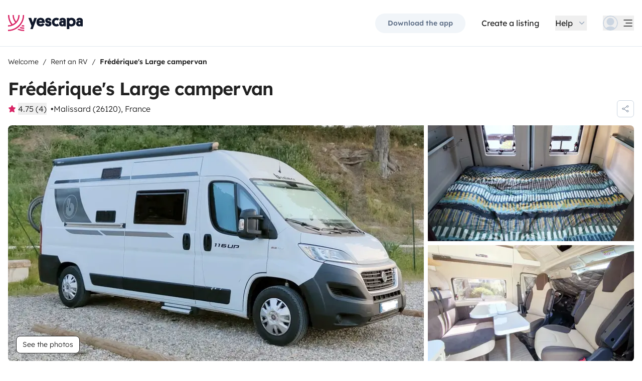

--- FILE ---
content_type: text/css
request_url: https://d2o4h6kl409rk5.cloudfront.net/_nuxt/YscDetailsAction.C0Cy7DSC.css
body_size: -71
content:
summary[data-v-6f3287ee]::marker{content:none}details>summary[data-v-6f3287ee]::-webkit-details-marker{display:none}


--- FILE ---
content_type: text/css
request_url: https://d2o4h6kl409rk5.cloudfront.net/_nuxt/HoChat.BRunWvy1.css
body_size: 25
content:
.chat-modal[data-v-7e85dc07] header{padding-left:1rem!important;padding-right:1rem!important}@media(min-width:640px){.chat-modal[data-v-7e85dc07] header{padding-left:1rem!important;padding-right:1rem!important}}


--- FILE ---
content_type: text/css
request_url: https://d2o4h6kl409rk5.cloudfront.net/_nuxt/YscToggleGroup.Dj_8f4K9.css
body_size: 365
content:
.yscToogleGroupItem[data-v-87353131]{border-inline-start-width:1px;cursor:pointer;white-space:pre;width:100%;--tw-border-opacity:1;border-color:rgb(203 213 225/var(--tw-border-opacity));outline:2px solid transparent;outline-offset:2px;padding:.75rem 1rem;text-align:center;transition-duration:.1s;transition-property:all;transition-timing-function:cubic-bezier(.4,0,.2,1);transition-timing-function:linear}@media(prefers-reduced-motion:reduce){.yscToogleGroupItem[data-v-87353131]{transition-property:none}}.yscToogleGroupItem[data-v-87353131]:hover{background-color:rgb(255 255 255/var(--tw-bg-opacity));--tw-bg-opacity:1;background-color:rgb(241 245 249/var(--tw-bg-opacity));--tw-text-opacity:1;color:rgb(51 65 85/var(--tw-text-opacity))}.yscToogleGroupItem[data-v-87353131]:first-child{border-end-start-radius:6px;border-start-start-radius:6px;border-style:none}.yscToogleGroupItem[data-v-87353131]:last-child{border-end-end-radius:6px;border-start-end-radius:6px}.yscToogleGroupItem[data-state=checked][data-v-87353131]{border-radius:6px;z-index:1;--tw-bg-opacity:1;background-color:rgb(255 255 255/var(--tw-bg-opacity));--tw-text-opacity:1;color:rgb(34 34 34/var(--tw-text-opacity));--tw-ring-offset-shadow:var(--tw-ring-inset) 0 0 0 var(--tw-ring-offset-width) var(--tw-ring-offset-color);--tw-ring-shadow:var(--tw-ring-inset) 0 0 0 calc(3px + var(--tw-ring-offset-width)) var(--tw-ring-color);box-shadow:var(--tw-ring-offset-shadow),var(--tw-ring-shadow),var(--tw-shadow,0 0 #0000);--tw-ring-opacity:1;--tw-ring-color:rgb(34 34 34/var(--tw-ring-opacity))}.yscToogleGroupItem[data-disabled][data-v-87353131]{cursor:not-allowed;--tw-bg-opacity:1;background-color:rgb(248 250 252/var(--tw-bg-opacity));--tw-text-opacity:1;color:rgb(100 116 139/var(--tw-text-opacity))}.yscToogleGroupRoot[data-v-87353131]:has(.yscToogleGroupItem:focus-visible){--tw-ring-offset-shadow:var(--tw-ring-inset) 0 0 0 var(--tw-ring-offset-width) var(--tw-ring-offset-color);--tw-ring-shadow:var(--tw-ring-inset) 0 0 0 calc(3px + var(--tw-ring-offset-width)) var(--tw-ring-color);box-shadow:var(--tw-ring-offset-shadow),var(--tw-ring-shadow),var(--tw-shadow,0 0 #0000);--tw-ring-opacity:1;--tw-ring-color:rgb(183 223 240/var(--tw-ring-opacity));--tw-ring-offset-width:4px}


--- FILE ---
content_type: application/javascript
request_url: https://d2o4h6kl409rk5.cloudfront.net/_nuxt/CkkwI6iV.js
body_size: 663
content:
import{cL as t,cM as o,a_ as n,aY as u,cC as f,b4 as r,bC as s,cm as c,aZ as b,c1 as g,cO as m}from"./CtvX2bJt.js";import{_ as y}from"./jJQAAQqz.js";try{(function(){var e=typeof window<"u"?window:typeof global<"u"?global:typeof globalThis<"u"?globalThis:typeof self<"u"?self:{},d=new e.Error().stack;d&&(e._sentryDebugIds=e._sentryDebugIds||{},e._sentryDebugIds[d]="060864dc-f763-4282-b517-c4d6b0e9dc5b",e._sentryDebugIdIdentifier="sentry-dbid-060864dc-f763-4282-b517-c4d6b0e9dc5b")})()}catch{}const p=["id","name","placeholder","disabled","rows","required"],h={__name:"YscInputTextarea",props:t({id:{type:String,required:!0},required:{type:Boolean,required:!1,default:!1},disabled:{type:Boolean,required:!1,default:!1},placeholder:{type:String,required:!1,default:void 0},rows:{type:Number,required:!1,default:10}},{modelValue:{type:[String,null]},modelModifiers:{}}),emits:["update:modelValue"],setup(e){const d=o(e,"modelValue");return(a,l)=>(u(),n(y,{for:e.id,required:e.required,disabled:e.disabled},f({inputBlock:r(()=>[c(b("textarea",g({id:e.id,ref:"textarea"},a.$attrs,{"onUpdate:modelValue":l[0]||(l[0]=i=>d.value=i),name:e.id,placeholder:e.placeholder,disabled:e.disabled,rows:e.rows,required:e.required,class:"focus-visible:border-peacock-300 focus-visible:ring-peacock-300 block w-full cursor-text appearance-none rounded-sm border border-gray-300 bg-white px-4 py-3 text-base leading-normal outline-none placeholder:text-gray-500 focus-visible:ring-1 disabled:cursor-not-allowed disabled:border-gray-200 disabled:bg-gray-100 disabled:text-gray-400 disabled:ring-0 disabled:ring-offset-0"}),null,16,p),[[m,d.value]])]),_:2},[a.$slots.default?{name:"default",fn:r(()=>[s(a.$slots,"default")]),key:"0"}:void 0,a.$slots.description?{name:"description",fn:r(()=>[s(a.$slots,"description")]),key:"1"}:void 0]),1032,["for","required","disabled"]))}};export{h as _};


--- FILE ---
content_type: application/javascript
request_url: https://d2o4h6kl409rk5.cloudfront.net/_nuxt/B6iMda3x.js
body_size: 489
content:
import{be as t,aX as d,aY as o,aZ as a}from"./CtvX2bJt.js";try{(function(){var e=typeof window<"u"?window:typeof global<"u"?global:typeof globalThis<"u"?globalThis:typeof self<"u"?self:{},n=new e.Error().stack;n&&(e._sentryDebugIds=e._sentryDebugIds||{},e._sentryDebugIds[n]="b1e8e07c-497d-4131-bc5f-d3a2b8bd9ce0",e._sentryDebugIdIdentifier="sentry-dbid-b1e8e07c-497d-4131-bc5f-d3a2b8bd9ce0")})()}catch{}const l={},s={viewBox:"0 0 278 150",xmlns:"http://www.w3.org/2000/svg"};function r(e,n){return o(),d("svg",s,[...n[0]||(n[0]=[a("g",{fill:"currentColor","fill-rule":"evenodd"},[a("path",{d:"m236.46 2.68 6 10.39c.16.26.27.54.36.81 1 .05 1.99.22 2.94.51l23.73 7.2A12 12 0 0 1 278 33.09V114a12 12 0 0 1-8.24 11.39l-23.82 7.87a12 12 0 0 1-2.55.54l-5.93 10.26a4 4 0 0 1-6.92-4l3.57-6.2H12a12 12 0 0 1-12-11.7v-96.3a12 12 0 0 1 12-12h221.69l-4.15-7.2a4 4 0 0 1 6.92-4zm5.82 19.2H12a4 4 0 0 0-4 4v96a4 4 0 0 0 4 4h230.18a4 4 0 0 0 1.25-.21l23.82-7.87A4 4 0 0 0 270 114V33.08a4 4 0 0 0-2.84-3.83l-23.72-7.2a4 4 0 0 0-1.16-.18z","fill-rule":"nonzero"}),a("path",{d:"M70 49v4H8v-4zm0 14v4H8v-4z"}),a("path",{d:"M41 53h-4V21h4zm33 74h-4V21h4z"})],-1)])])}const f=t(l,[["render",r]]);export{f as default};


--- FILE ---
content_type: application/javascript
request_url: https://d2o4h6kl409rk5.cloudfront.net/_nuxt/BD3YIARs.js
body_size: 565
content:
import{be as a,aX as n,aY as o,cv as s}from"./CtvX2bJt.js";try{(function(){var e=typeof window<"u"?window:typeof global<"u"?global:typeof globalThis<"u"?globalThis:typeof self<"u"?self:{},t=new e.Error().stack;t&&(e._sentryDebugIds=e._sentryDebugIds||{},e._sentryDebugIds[t]="286c52b9-f3c1-4c4e-a4a5-57f3060646c6",e._sentryDebugIdIdentifier="sentry-dbid-286c52b9-f3c1-4c4e-a4a5-57f3060646c6")})()}catch{}const r={},c={xmlns:"http://www.w3.org/2000/svg",viewBox:"0 0 24 24",fill:"none"};function l(e,t){return o(),n("svg",c,[...t[0]||(t[0]=[s('<g clip-path="url(#a)"><path fill="#B2B2B2" d="M9.174 18.563v1.414c0 .603.196 1.19.558 1.673l.012.017a2.79 2.79 0 0 0 2.23 1.114h.007a2.791 2.791 0 0 0 2.79-2.788v-1.43H9.174Z"></path><path fill="#e0c42c" d="M17.612 12.469a5.625 5.625 0 1 0-8.84 4.61.937.937 0 0 1 .402.769v.714a.469.469 0 0 0 .47.47h4.687a.469.469 0 0 0 .468-.47v-.715a.938.938 0 0 1 .402-.77 5.604 5.604 0 0 0 2.41-4.608Z"></path><path fill="#FFFBEB" d="M11.987 10.594a5.625 5.625 0 0 1 5.297 3.75 5.625 5.625 0 1 0-10.594 0 5.625 5.625 0 0 1 5.297-3.75Z"></path><path stroke="#191919" stroke-linecap="round" stroke-linejoin="round" stroke-width="1.5" d="M13.406 22.781h-2.812M14.344 20.906H9.656M12 1.219V4.03M4.045 4.514l1.989 1.989M19.955 4.514l-1.989 1.989M1.219 12.469H4.03M22.781 12.469H19.97M17.625 12.469a5.625 5.625 0 1 0-8.84 4.61.937.937 0 0 1 .402.769v.714a.469.469 0 0 0 .47.47h4.687a.469.469 0 0 0 .469-.47v-.715a.938.938 0 0 1 .402-.77 5.606 5.606 0 0 0 2.41-4.608Z"></path></g>',1)])])}const i=a(r,[["render",l]]);export{i as _};


--- FILE ---
content_type: application/javascript
request_url: https://d2o4h6kl409rk5.cloudfront.net/_nuxt/BIlayFFA.js
body_size: 471
content:
import{_ as t}from"./NvlaC8-q.js";import{a_ as s,aY as a,bD as o}from"./CtvX2bJt.js";try{(function(){var e=typeof window<"u"?window:typeof global<"u"?global:typeof globalThis<"u"?globalThis:typeof self<"u"?self:{},n=new e.Error().stack;n&&(e._sentryDebugIds=e._sentryDebugIds||{},e._sentryDebugIds[n]="38f329f1-a8eb-462d-9394-d86eb7f4c9d4",e._sentryDebugIdIdentifier="sentry-dbid-38f329f1-a8eb-462d-9394-d86eb7f4c9d4")})()}catch{}const i={__name:"YscLoader",props:{isLight:{type:Boolean,required:!1,default:!1}},setup(e){return(n,d)=>(a(),s(t,{class:o([[e.isLight?"text-white":"text-pink-500"],"inline-block"])},null,8,["class"]))}};export{i as default};


--- FILE ---
content_type: application/javascript
request_url: https://d2o4h6kl409rk5.cloudfront.net/_nuxt/D4gXZe_9.js
body_size: 254
content:
try{(function(){var e=typeof window<"u"?window:typeof global<"u"?global:typeof globalThis<"u"?globalThis:typeof self<"u"?self:{},n=new e.Error().stack;n&&(e._sentryDebugIds=e._sentryDebugIds||{},e._sentryDebugIds[n]="ada3324c-c285-45e4-8106-1fbf1bc1e575",e._sentryDebugIdIdentifier="sentry-dbid-ada3324c-c285-45e4-8106-1fbf1bc1e575")})()}catch{}const i=e=>({minimumFractionDigits:Number.isInteger(e)?0:2,maximumFractionDigits:2});export{i as g};


--- FILE ---
content_type: application/javascript
request_url: https://d2o4h6kl409rk5.cloudfront.net/_nuxt/Cq8U_Hcf.js
body_size: 940
content:
import{bk as x,bp as F,bn as M,bq as p,aV as m,aU as S,aX as q,aY as z,bD as B,cj as C,b0 as w}from"./CtvX2bJt.js";try{(function(){var t=typeof window<"u"?window:typeof global<"u"?global:typeof globalThis<"u"?globalThis:typeof self<"u"?self:{},e=new t.Error().stack;e&&(t._sentryDebugIds=t._sentryDebugIds||{},t._sentryDebugIds[e]="7e0c8ef8-9f59-4ce7-bc2f-b3f78b55e288",t._sentryDebugIdIdentifier="sentry-dbid-7e0c8ef8-9f59-4ce7-bc2f-b3f78b55e288")})()}catch{}function H(t,e){const o=e/t*100;return 2/Math.PI*100*Math.atan(o/50)}function X(t={}){const{duration:e=2e3,throttle:o=200,hideDelay:b=500,resetDelay:_=400}=t,A=t.estimatedProgress||H,c=x(),s=p(0),i=p(!1),f=p(!1);let d=!1,g,h,v,y;const I=(n={})=>{D(),f.value=!1,T(0,n)};function T(n=0,a={}){if(c.isHydrating)return;if(n>=100)return l({force:a.force});u(),s.value=n<0?0:n;const r=a.force?0:o;r?h=setTimeout(()=>{i.value=!0,k()},r):(i.value=!0,k())}function P(){v=setTimeout(()=>{i.value=!1,y=setTimeout(()=>{s.value=0},_)},b)}function l(n={}){s.value=100,d=!0,u(),D(),n.error&&(f.value=!0),n.force?(s.value=0,i.value=!1):P()}function D(){clearTimeout(v),clearTimeout(y)}function u(){clearTimeout(h),cancelAnimationFrame(g)}function k(){d=!1;let n;function a(r){if(d)return;n??=r;const E=r-n;s.value=Math.max(0,Math.min(100,A(e,E))),g=requestAnimationFrame(a)}g=requestAnimationFrame(a)}let L=()=>{};{const n=c.hook("page:loading:start",()=>{I()}),a=c.hook("page:loading:end",()=>{l()}),r=c.hook("vue:error",()=>l());L=()=>{r(),n(),a(),u()}}return{_cleanup:L,progress:m(()=>s.value),isLoading:m(()=>i.value),error:m(()=>f.value),start:I,set:T,finish:l,clear:u}}function Y(t={}){const e=x(),o=e._loadingIndicator||=X(t);return F()&&(e._loadingIndicatorDeps||=0,e._loadingIndicatorDeps++,M(()=>{e._loadingIndicatorDeps--,e._loadingIndicatorDeps===0&&(o._cleanup(),delete e._loadingIndicator)})),o}const N=S({__name:"YscLoadingBar",setup(t){const{progress:e,isLoading:o}=Y();return(b,_)=>(z(),q("div",{style:C([{transition:"opacity 350ms, transform 600ms ease-in"},{transform:`scaleX(${w(e)}%)`}]),class:B([[w(o)?"opacity-100":"opacity-0"],"h-1 fixed top-0 right-0 left-0 pointer-events-none w-auto bg-gradient-to-r from-peacock-400 from-80% to-transparent z-50 origin-left"])},null,6))}});export{N as _,Y as u};


--- FILE ---
content_type: application/javascript
request_url: https://d2o4h6kl409rk5.cloudfront.net/_nuxt/D-cSyiau.js
body_size: 386
content:
import{be as r,aX as t,aY as d,aZ as o}from"./CtvX2bJt.js";try{(function(){var e=typeof window<"u"?window:typeof global<"u"?global:typeof globalThis<"u"?globalThis:typeof self<"u"?self:{},n=new e.Error().stack;n&&(e._sentryDebugIds=e._sentryDebugIds||{},e._sentryDebugIds[n]="bdbd888f-596b-4fbf-8e72-d479a88b04ae",e._sentryDebugIdIdentifier="sentry-dbid-bdbd888f-596b-4fbf-8e72-d479a88b04ae")})()}catch{}const l={},s={viewBox:"0 0 24 24",fill:"none",xmlns:"http://www.w3.org/2000/svg"};function i(e,n){return d(),t("svg",s,[...n[0]||(n[0]=[o("path",{d:"M14.25 16.5h-.75A1.5 1.5 0 0 1 12 15v-3.75a.75.75 0 0 0-.75-.75h-.75",stroke:"currentColor","stroke-width":"1.5","stroke-linecap":"round","stroke-linejoin":"round"},null,-1),o("path",{"fill-rule":"evenodd","clip-rule":"evenodd",d:"M11.625 6.75a.375.375 0 1 0 0 .75.375.375 0 0 0 0-.75Z",fill:"currentColor",stroke:"currentColor","stroke-width":"1.5","stroke-linecap":"round","stroke-linejoin":"round"},null,-1),o("path",{"clip-rule":"evenodd",d:"M.75 12c0 6.213 5.037 11.25 11.25 11.25S23.25 18.213 23.25 12 18.213.75 12 .75.75 5.787.75 12Z",stroke:"currentColor","stroke-width":"1.5","stroke-linecap":"round","stroke-linejoin":"round"},null,-1)])])}const u=r(l,[["render",i]]);export{u as _};


--- FILE ---
content_type: application/javascript
request_url: https://d2o4h6kl409rk5.cloudfront.net/_nuxt/Cdfy32Fs.js
body_size: 938
content:
import{bA as y,aO as e,aV as h,cz as m,b2 as M,e4 as I,e9 as P}from"./CtvX2bJt.js";import{u as T}from"./bvVqeV-u.js";try{(function(){var s=typeof window<"u"?window:typeof global<"u"?global:typeof globalThis<"u"?globalThis:typeof self<"u"?self:{},r=new s.Error().stack;r&&(s._sentryDebugIds=s._sentryDebugIds||{},s._sentryDebugIds[r]="64f34f73-f998-4a06-9b45-0dd56a83c1ca",s._sentryDebugIdIdentifier="sentry-dbid-64f34f73-f998-4a06-9b45-0dd56a83c1ca")})()}catch{}const H="search",J="select_item",g="search_term",w="price_min",b="price_max",v="filter_seats",N="filter_beds",k="filter_types",O="filter_instant_booking",D="filter_owner_types",L="filter_discount_weekly",V="filter_discount_early",F="filter_pets_allowed",W="filter_travel_abroad_allowed",G="filter_unlimited_km_allowed",Y="filter_recent_vehicle",U="filter_winter_tire",j="filter_winter_chain",x="filter_review_average",B="filter_vehicle_high_limit",Z="item_id",$="item_category",c={where:g,min_price:w,max_price:b,seatbelts:v,beds:N,types:k,instant_booking:O,owner_types:D,discount_weekly:L,discount_early:V,pets:F,international:W,km_unlimited:G,less_than_five:Y,winter_tire:U,winter_chain:j,review_average__gte:x,vehicle_height:B},K=(s,r)=>{const n={};for(const[_,t]of Object.entries(s))Object.prototype.hasOwnProperty.call(c,_)&&(_==="types"?t?.length&&(n[c.types]=Array.isArray(t)?t.reduce((o,a)=>(o.push(r[+a]?.key),o),[]).join(", "):r[+t].key):t&&(n[c[_]]=t==="true"?"yes":t));return n},q=y("search",()=>{const s=e(P()),r=e([]),n=e(!1),_=e(0),t=e(null),o=e(null),a=e(!1),A=e(1),E=e(20),R=e(null),f=e(!1),u=e(!1),d=e(!1),S=h(()=>t.value===null?null:r.value.find(l=>l.id===t.value)),{searchCampers:C}=T(!0);return{filters:s,results:r,total:_,markedItemId:t,markedItem:S,hoveredItemId:o,loading:a,page:A,pageSize:E,currentFilter:R,renderMap:f,showModalFilters:u,searchCampers:async l=>{a.value=!0;const{getReferentialMaps:p}=m();if(!M("measurement")){const{event:i}=I();i(H,{...K(l,p("vehicle_type_as_int"))})}t.value=null;try{const i=await C({...l,for_search:!0});r.value=i.results,n.value=i.crossed_results,_.value=i.count}finally{a.value=!1}},showQuickSearch:d,isCrossedResults:n}});export{J as S,$ as a,Z as b,q as u};


--- FILE ---
content_type: application/javascript
request_url: https://d2o4h6kl409rk5.cloudfront.net/_nuxt/BtpmKEBu.js
body_size: 490
content:
import{aX as a,aY as t,bD as o}from"./CtvX2bJt.js";try{(function(){var e=typeof window<"u"?window:typeof global<"u"?global:typeof globalThis<"u"?globalThis:typeof self<"u"?self:{},n=new e.Error().stack;n&&(e._sentryDebugIds=e._sentryDebugIds||{},e._sentryDebugIds[n]="420a9fe2-2303-4689-9c90-8a7e1fdd069f",e._sentryDebugIdIdentifier="sentry-dbid-420a9fe2-2303-4689-9c90-8a7e1fdd069f")})()}catch{}const d={__name:"YscLoadingOverlay",props:{loading:{type:Boolean,required:!1,default:!1}},setup(e){return(n,s)=>(t(),a("div",{class:o(["absolute inset-0 bg-white opacity-0 transition-opacity duration-500",{"pointer-events-none opacity-50":e.loading}])},null,2))}};export{d as _};


--- FILE ---
content_type: application/javascript
request_url: https://d2o4h6kl409rk5.cloudfront.net/_nuxt/3oSwUg4l.js
body_size: 707
content:
import{be as o,aX as t,aY as a,aZ as r}from"./CtvX2bJt.js";try{(function(){var e=typeof window<"u"?window:typeof global<"u"?global:typeof globalThis<"u"?globalThis:typeof self<"u"?self:{},n=new e.Error().stack;n&&(e._sentryDebugIds=e._sentryDebugIds||{},e._sentryDebugIds[n]="3896a3ac-b9ba-4d2f-a261-8acc4779f50e",e._sentryDebugIdIdentifier="sentry-dbid-3896a3ac-b9ba-4d2f-a261-8acc4779f50e")})()}catch{}const s={},d={viewBox:"0 0 24 24",fill:"none",xmlns:"http://www.w3.org/2000/svg"};function l(e,n){return a(),t("svg",d,[...n[0]||(n[0]=[r("path",{"fill-rule":"evenodd","clip-rule":"evenodd",d:"M3 9.801C3.005 4.943 7.032 1.005 12 1c4.968.005 8.995 3.943 9 8.801 0 6.069-6.158 11.581-8.129 13.11a1.436 1.436 0 0 1-1.818 0C9.158 21.381 3 15.87 3 9.8Zm4.578-.21a4.548 4.548 0 1 0 9.096 0 4.548 4.548 0 0 0-9.096 0Z",fill:"currentColor"},null,-1)])])}const f=o(s,[["render",l]]);export{f as _};


--- FILE ---
content_type: application/javascript
request_url: https://d2o4h6kl409rk5.cloudfront.net/_nuxt/WPq3DmvH.js
body_size: 301
content:
import{cz as n,aV as t,bo as a}from"./CtvX2bJt.js";try{(function(){var e=typeof window<"u"?window:typeof global<"u"?global:typeof globalThis<"u"?globalThis:typeof self<"u"?self:{},d=new e.Error().stack;d&&(e._sentryDebugIds=e._sentryDebugIds||{},e._sentryDebugIds[d]="6d787117-9de2-4931-8add-6d84a8252fc2",e._sentryDebugIdIdentifier="sentry-dbid-6d787117-9de2-4931-8add-6d84a8252fc2")})()}catch{}const r=e=>{const{getReferentialMaps:d}=n();return{map:t(()=>d(a(e)))}};export{r as u};


--- FILE ---
content_type: application/javascript
request_url: https://d2o4h6kl409rk5.cloudfront.net/_nuxt/Lux60YXN.js
body_size: 2037
content:
import{_ as N}from"./BtpmKEBu.js";import{u as U,_ as K,a as z,b as E,c as j,d as G}from"./wpx7ah-x.js";import{_ as L}from"./nN_Rv0j1.js";import{_ as P}from"./DsOD3MPB.js";import{_ as X}from"./BNaE0hdh.js";import{_ as Z}from"./DSXWnB0r.js";import{aU as J,aO as v,cz as Q,cR as ee,bm as te,aX as i,aY as o,a_ as g,bf as l,aZ as n,b5 as r,b4 as D,b0 as t,b6 as k,b1 as m,b8 as B}from"./CtvX2bJt.js";import"./CF_caM0k.js";import"./BEbSK7rn.js";import"./ggsqHzVC.js";import"./B5AEWwhz.js";import"./TBc6zJ_D.js";import"./BD3YIARs.js";import"./BYKV17s3.js";import"./DB5Vhtn_.js";import"./CVcPr-Jk.js";import"./9i-lZOp8.js";import"./Bu4gUuM8.js";import"./DFMHuqbG.js";import"./D4gXZe_9.js";import"./C8jx2tap.js";import"./CyWWj8bH.js";import"./DXFlW65m.js";import"./BIlayFFA.js";import"./NvlaC8-q.js";import"./CITnLeI0.js";import"./D-cSyiau.js";import"./BvyCyGWZ.js";import"./CkkwI6iV.js";import"./jJQAAQqz.js";import"./DYOs24-e.js";import"./CwdPhnn4.js";import"./D2ekKiU9.js";import"./BJhrby4D.js";import"./CybywM5O.js";try{(function(){var e=typeof window<"u"?window:typeof global<"u"?global:typeof globalThis<"u"?globalThis:typeof self<"u"?self:{},u=new e.Error().stack;u&&(e._sentryDebugIds=e._sentryDebugIds||{},e._sentryDebugIds[u]="2e78e1ce-b632-460c-85e4-4482f5a68973",e._sentryDebugIdIdentifier="sentry-dbid-2e78e1ce-b632-460c-85e4-4482f5a68973")})()}catch{}const ae={id:"booking-request-widget"},oe={class:"space-y-4"},ne={class:"relative"},ie={class:"relative"},re={key:0},se={class:"block font-semibold"},le={class:"flex justify-between items-center my-1 py-2 sm:py-3 -mb-3"},de={class:"block"},ce={class:"block font-semibold"},me={key:0},Ge=J({__name:"HoBookingRequestWidget",props:{bookingRequestForm:{},formId:{default:"booking-request-form"},camperId:{},loading:{type:Boolean,default:!1},bookingMinDays:{default:2},prices:{default:null},weeklyDiscount:{type:Boolean,default:!1},hasInstantBookingActivated:{type:Boolean,default:!1},openDays:{default:null},hasForcedDepartureMorning:{type:Boolean,default:!1},hasForcedDepartureAfternoon:{type:Boolean,default:!1},hasForcedArrivalMorning:{type:Boolean,default:!1},hasForcedArrivalAfternoon:{type:Boolean,default:!1},hasHalfDayActivated:{type:Boolean,default:!1},is200kmFree:{type:Boolean,default:!1},isUnlimitedKmActivated:{type:Boolean,default:!1},isUnlimitedKmFree:{type:Boolean,default:!1},weeklyFactor:{default:null},isSelfInsured:{type:Boolean,default:!1},availabilities:{},maxDateFutureRental:{},minDateFutureRental:{}},emits:["clear-form","submit","update-prices"],setup(e,{emit:u}){const d=v(!1),A=u,c=e,{form:a,kilometersOptions:y,hoursConstraintsForSelectedDate:f,showWeeklyDiscountTip:w,onHourChange:R,onCalendarInput:C,onFormChange:F,onSubmit:I}=U({props:c,emits:A,showCalendar:d}),{getReferentialOptions:h}=Q(),q=()=>{d.value=!d.value},_=v(null);return ee(_,()=>{d.value=!1}),te(()=>a.value.kilometers,(s,p)=>{p!==null&&F()}),(s,p)=>{const $=N,S=K,x=E,W=j,H=G,M=L,b=P,T=X,V=z,Y=Z;return o(),i("div",ae,[e.loading?(o(),g($,{key:0,loading:e.loading},null,8,["loading"])):l("",!0),n("div",oe,[r(T,{id:e.formId,class:"!space-y-6",onSubmit:t(I)},{default:D(()=>[n("div",ne,[n("div",ie,[r(S,{ref:"date-picker-trigger","date-range":t(a).dateRange,"has-half-day-activated":c.hasHalfDayActivated,onClick:q},null,8,["date-range","has-half-day-activated"]),t(d)?(o(),g(x,{key:0,ref_key:"datepicker",ref:_,value:t(a).dateRange??void 0,class:"absolute top-full z-50 mt-2 right-0",availabilities:e.availabilities,"booking-min-days":e.bookingMinDays,"open-days":e.openDays,"has-forced-arrival-morning":e.hasForcedArrivalMorning,"has-forced-departure-afternoon":e.hasForcedDepartureAfternoon,"has-half-day-activated":e.hasHalfDayActivated,"min-date-future-rental":e.minDateFutureRental,"max-date-future-rental":e.maxDateFutureRental,onInput:t(C)},null,8,["value","availabilities","booking-min-days","open-days","has-forced-arrival-morning","has-forced-departure-afternoon","has-half-day-activated","min-date-future-rental","max-date-future-rental","onInput"])):l("",!0)]),c.hasHalfDayActivated&&t(a).dateRange&&t(a).dateRange.start&&t(a).dateRange.end?(o(),g(W,{key:0,value:t(a).hours,"has-forced-arrival-morning":t(f).forceArrivalMorning,"has-forced-arrival-afternoon":t(f).forceArrivalAfternoon,"has-forced-departure-morning":t(f).forceDepartureMorning,"has-forced-departure-afternoon":t(f).forceDepartureAfternoon,"referential-hour-from-options":t(h)("hour_from"),"referential-hour-to-options":t(h)("hour_to"),onChange:t(R)},null,8,["value","has-forced-arrival-morning","has-forced-arrival-afternoon","has-forced-departure-morning","has-forced-departure-afternoon","referential-hour-from-options","referential-hour-to-options","onChange"])):l("",!0),t(w)?(o(),g(H,{key:1,"weekly-factor":e.weeklyFactor,class:"mt-4"},null,8,["weekly-factor"])):l("",!0)]),e.prices?(o(),i("div",re,[t(y).length>1?(o(),i(k,{key:0},[n("span",se,m(s.$t("data.booking.km_option.label")),1),r(M,{modelValue:t(a).kilometers,"onUpdate:modelValue":p[0]||(p[0]=O=>t(a).kilometers=O),class:"mt-2 mb-6 text-sm",name:"kilometers",grow:"",options:t(y),required:""},null,8,["modelValue","options"])],64)):(o(),i(k,{key:1},[r(b),n("div",le,[n("span",de,m(s.$t("data.booking.km_option.label")),1),n("span",ce,m(t(y)[0].text),1)])],64))])):l("",!0)]),_:1},8,["id","onSubmit"]),e.prices&&t(a).kilometers!==void 0&&t(a).kilometers!==null?(o(),i("div",me,[r(b),r(V,{"is-instant-booking":c.hasInstantBookingActivated,prices:e.prices,kilometers:t(a).kilometers,"is-self-insured":c.isSelfInsured},null,8,["is-instant-booking","prices","kilometers","is-self-insured"])])):l("",!0),n("div",null,[r(Y,{class:"w-full",loading:e.loading,form:e.formId},{default:D(()=>[e.prices?(o(),i(k,{key:0},[B(m(e.hasInstantBookingActivated?s.$t("components.app_camper_booking_request_widget.cta.book_instant"):s.$t("components.app_camper_booking_request_widget.cta.book")),1)],64)):(o(),i(k,{key:1},[B(m(s.$t("components.app_camper_booking_request_widget.cta.check_availability")),1)],64))]),_:1},8,["loading","form"])])])])}}});export{Ge as default};


--- FILE ---
content_type: application/javascript
request_url: https://d2o4h6kl409rk5.cloudfront.net/_nuxt/TBc6zJ_D.js
body_size: 534
content:
import{a1 as s}from"./ggsqHzVC.js";import{bk as l,aV as r}from"./CtvX2bJt.js";try{(function(){var e=typeof window<"u"?window:typeof global<"u"?global:typeof globalThis<"u"?globalThis:typeof self<"u"?self:{},t=new e.Error().stack;t&&(e._sentryDebugIds=e._sentryDebugIds||{},e._sentryDebugIds[t]="14d40c0e-834c-4e51-a500-b45aab43f708",e._sentryDebugIdIdentifier="sentry-dbid-14d40c0e-834c-4e51-a500-b45aab43f708")})()}catch{}const p=()=>{const{$i18n:{locale:e}}=l(),t=s(e.value),a=r(()=>{if(e.value==="pt-pt")return 1});return{locale:r(()=>e.value==="pt-pt"?"pt":e.value),formatMonth:o=>t.toParts(o,{month:"long",year:"numeric"}).filter(n=>n.type!=="literal").map(n=>n.value).join(" "),weeksStartsOn:a}};export{p as u};


--- FILE ---
content_type: application/javascript
request_url: https://d2o4h6kl409rk5.cloudfront.net/_nuxt/CyWWj8bH.js
body_size: 3768
content:
import{_ as oe}from"./DXFlW65m.js";import{dX as re,dY as W,aU as Y,bH as Z,aV as D,aX as h,aY as r,b1 as y,bD as N,aZ as m,bf as z,b5 as A,bI as ie,a_ as F,b0 as _,b6 as P,b7 as K,aO as O,bm as $,b4 as U,b8 as Q,bg as ue,bk as de,bo as S,dZ as ce,d_ as le,d$ as me,e0 as he,e1 as _e,aP as L,e2 as ge,bK as pe,aQ as fe,bO as ye,bh as ve,c6 as we,bP as V,e3 as xe,ba as be,be as Ie}from"./CtvX2bJt.js";import{_ as ke}from"./CITnLeI0.js";import{_ as Ce}from"./D-cSyiau.js";import{_ as $e}from"./BvyCyGWZ.js";import{_ as Ae}from"./CkkwI6iV.js";import{_ as Me}from"./DSXWnB0r.js";import{_ as Se}from"./BNaE0hdh.js";import{u as Re}from"./DYOs24-e.js";import{s as Be}from"./CwdPhnn4.js";import{u as De}from"./D2ekKiU9.js";import{u as Fe}from"./BJhrby4D.js";try{(function(){var e=typeof window<"u"?window:typeof global<"u"?global:typeof globalThis<"u"?globalThis:typeof self<"u"?self:{},c=new e.Error().stack;c&&(e._sentryDebugIds=e._sentryDebugIds||{},e._sentryDebugIds[c]="1cbabc43-8051-49f5-976b-35c27690839a",e._sentryDebugIdIdentifier="sentry-dbid-1cbabc43-8051-49f5-976b-35c27690839a")})()}catch{}function X(e,c,s){const[g,n]=re(s?.in,e,c);return+W(g)==+W(n)}const Te={key:0,class:"text-center font-semibold leading-tight text-gray-500"},qe={class:"w-3/5"},Ve={key:0,class:"flex h-10 items-center space-x-2"},Oe={class:"text-xs uppercase text-gray-500"},ze=Y({__name:"AppChatMessage",props:{messageText:{default:void 0},messageIsSystem:{type:Boolean,default:!1},messageUserIsAuthor:{type:Boolean,default:!1},messageShowAvatar:{type:Boolean,default:!1},messageIsRead:{type:Boolean,default:!1},messageSendOn:{default:void 0},authorPictureUrl:{default:null},authorFirstName:{default:void 0},authorLastName:{default:void 0}},setup(e){const c=e,{d:s}=Z(),g=D(()=>c.messageSendOn?s(new Date(c.messageSendOn),"h.numeric m.numeric"):"");return(n,p)=>{const o=ie,x=ke;return r(),h("div",null,[e.messageIsSystem?(r(),h("p",Te,y(e.messageText),1)):(r(),h("div",{key:1,class:N({"flex justify-end":e.messageUserIsAuthor})},[m("div",qe,[!e.messageUserIsAuthor&&e.messageShowAvatar?(r(),h("div",Ve,[A(o,{"first-name":e.authorFirstName,picture:e.authorPictureUrl,radius:"20"},null,8,["first-name","picture"]),m("span",null,y(e.authorFirstName)+" "+y(e.authorLastName),1)])):z("",!0),m("span",{class:N([[e.messageUserIsAuthor?"bg-gray-100":"bg-peacock-200"],"mt-2 block whitespace-pre-line rounded px-4 py-2"])},y(e.messageText),3),m("div",{class:N(["mt-1 flex items-center space-x-1 leading-none",[e.messageUserIsAuthor?"justify-end":"justify-start"]])},[e.messageIsRead?(r(),F(x,{key:0,class:"h-3 w-3 stroke-2 text-blue-500"})):z("",!0),m("p",Oe,y(_(g)),1)],2)])],2))])}}}),Pe={class:"min-h-32 max-h-64 flex flex-col-reverse overflow-y-auto no-scrollbar p-4"},Ue={class:"text-center leading-tight text-gray-500"},Ye={class:"mt-2 space-y-2"},Ee=Y({__name:"AppChatMessagesDisplay",props:{messageGroups:{default:()=>[]}},setup(e){return(c,s)=>{const g=ze;return r(),h("div",Pe,[(r(!0),h(P,null,K(e.messageGroups,(n,p)=>(r(),h("div",{key:`day_messages_${p}`},[m("p",Ue,y(c.$d(new Date(n.sendOn),"M.short D.numeric")),1),m("div",Ye,[(r(!0),h(P,null,K(n.messages,o=>(r(),F(g,{key:o.send_on_tz,"message-text":o.text,"message-is-system":o.isSystem,"message-user-is-author":o.userIsAuthor,"message-show-avatar":o.showAvatar,"message-is-read":o.is_read,"message-send-on":o.send_on_tz,"author-picture-url":o.author_picture_url,"author-first-name":o.author_first_name,"author-last-name":o.author_last_name},null,8,["message-text","message-is-system","message-user-is-author","message-show-avatar","message-is-read","message-send-on","author-picture-url","author-first-name","author-last-name"]))),128))])]))),128))])}}}),Ne={class:"py-2 rounded my-4 flex justify-center items-center px-4 bg-slate-50 text-slate-500 text-xs md:text-sm"},Le=["innerHTML"],Ge={class:"text-gray-500 text-sm"},He={class:"flex items-center justify-end"},je=Y({__name:"AppChatForm",props:{id:{default:"text-chat"},text:{default:null},showInstantBookingWarning:{type:Boolean},canSendMessage:{type:Boolean},submitAction:{}},emits:["update:text"],setup(e,{emit:c}){const s=e,g=c,n=O({text:s.text});$(()=>n.value.text,i=>{i!==s.text&&g("update:text",i)}),$(()=>s.text,i=>{i!==n.value.text&&(n.value.text=i)});const{sendingForm:p,setSendingForm:o}=Re();ue(Be,{setSendingForm:o});const x=async()=>{n.value.text&&(await s.submitAction({form:{text:n.value.text}}),n.value.text=null)};return(i,b)=>{const M=Ce,R=$e,T=Ae,B=Me,a=Se;return r(),h("div",null,[m("div",Ne,[e.showInstantBookingWarning?(r(),h(P,{key:0},[A(M,{class:"text-slate-400 inline-block w-6 min-w-6 mr-2"}),m("span",null,y(i.$t("components.app_chat.conversation_unavailable_instant_booking_warning")),1)],64)):(r(),h(P,{key:1},[A(R,{class:"text-slate-400 inline-block w-6 min-w-6 mr-4"}),m("span",{innerHTML:i.$t("components.app_chat.fraud_warning_html")},null,8,Le)],64))]),e.canSendMessage?(r(),F(a,{key:0,id:`${e.id}-form`,"submit-action":x},{default:U(()=>[A(T,{id:e.id,modelValue:_(n).text,"onUpdate:modelValue":b[0]||(b[0]=u=>_(n).text=u),disabled:_(p),placeholder:i.$t("data.chat.text.placeholder"),rows:3,class:"w-full",required:""},null,8,["id","modelValue","disabled","placeholder"]),m("p",Ge,y(i.$t("components.app_chat.hidden_text_explanation")),1),m("div",He,[A(B,{loading:_(p)},{default:U(()=>[Q(y(i.$t("commons.actions.submit")),1)]),_:1},8,["loading"])])]),_:1},8,["id"])):z("",!0)])}}}),We=({variant:e,camperId:c,chatId:s,guestId:g})=>{const{$apiConsumer:n}=de(),{setChatAsRead:p}=Fe(),o=()=>{const a=S(g),u=S(c);if(a===void 0)throw new Error("useChat - Called getChatRequestFactory with variant ad but guestId is undefined");if(u===void 0)throw new Error("useChat - getChatRequestFactory with variant ad but camperId is undefined");return{camperId:u,guestId:a}},x=()=>{const a=S(s);if(!a)throw new Error("useChat - Called getChatRequestFactory with variant booking but chatId is undefined");return{idChat:a}},i=()=>{if(S(e)==="ad"){const{camperId:u,guestId:w}=o();return new he({query:{adId:u,guestId:w}})}else return new _e({query:x()})},b=({payload:a})=>new me({payload:a}),M=({payload:a})=>{const u=S(e);switch(u){case"ad":return new le({payload:{...a,...o()}});case"booking":return new ce({payload:{...a,...x()}});default:return u}};return{getChat:async()=>{const a=i();return await n.send(a)},markAsRead:async(a,u)=>{const w=b({payload:a});return u&&p(u),await n.send(w)},postChatMessage:async a=>{const u=M({payload:a});return await n.send(u)}}},Ke={key:1,class:"px-4 pt-6"},Xe={key:2,class:"bg-red-500 text-white p-4 rounded mx-4"},Ze={class:"space-y-4 px-4 pb-6"},Qe=Y({__name:"HoChat.client",props:{showModal:{type:Boolean,default:!1},showCard:{type:Boolean,default:!1},variant:{},userType:{},canSendMessages:{type:Boolean},bookingId:{},guestId:{},chatId:{},dateFrom:{default:void 0},dateTo:{default:void 0}},emits:["close","submit"],setup(e,{emit:c}){const s=e,g=c,{t:n}=Z(),{camper:p}=L(ge()),{bookingOwner:o}=L(pe()),x=D(()=>v.value?.chat?s.userType==="guest"?v.value?.chat.owner_first_name:v.value?.chat.guest_first_name:s.userType==="owner"?o.value?.guest.first_name:p.value?.vehicle_owner_first_name),i=O(!1),b=O(null),{user:M}=L(fe()),R=t=>({id:t.id,text:t.text,is_read:t.is_read,send_on_tz:t.send_on_tz,author_picture_url:t.author_picture_url,author_first_name:t.author_first_name,author_last_name:t.author_last_name,isSystem:!t.author_pk,userIsAuthor:t.author_pk===M.value?.id,showAvatar:!1}),T=D(()=>!1),{getChat:B,markAsRead:a,postChatMessage:u}=We({variant:()=>s.variant,camperId:()=>p.value?.id,guestId:()=>s.guestId,chatId:()=>s.chatId}),{withErrorManagerHandling:w}=ye(),J=async()=>{let t=await w(()=>B(),V,!0);const I=t.messages.filter(d=>d.author_pk!==M.value?.id&&d.is_read===!1)[0];I&&(await w(()=>a({idMessage:I.id,is_read:!0},t.id),V,!0),t=await w(()=>B(),V,!0));const f=t.messages.map((d,k,C)=>{const q=R(d);return q.showAvatar=!q.isSystem&&!q.userIsAuthor&&d.author_pk!==C[k+1]?.author_pk,q}).reduce((d,k)=>{const C=d[d.length-1];return C&&X(new Date(C.sendOn),new Date(k.send_on_tz))?d[d.length-1].messages=[k,...C.messages]:d.push({sendOn:k.send_on_tz,messages:[k]}),d},[]);return{chat:t,messageGroups:f}},G=D(()=>s.variant==="ad"?`ad_camperId:${p.value?.id}_guestId:${s.guestId}`:`bkg_bkgId:${s.bookingId}_chatId:${s.chatId}`),{data:v,status:E,refresh:ee,error:te}=De(`ho-chat-${G.value}`,J,{watch:[G],immediate:!1,server:!1});$(te,t=>{t!==null&&j()});const H=O(E.value!=="pending"&&E.value!=="error");$(E,(t,l)=>{l==="pending"&&(H.value=!1)});const se=D(()=>H.value),{pause:j,resume:ae}=ve(ee,15e3,{immediate:!1,immediateCallback:!0});$(()=>s.showModal,t=>{t?ae():j()},{immediate:!0}),$(()=>s.showModal,t=>{i.value=t},{immediate:!0}),$(i,t=>{t||g("close")});const ne=async({form:t}={})=>{if(!t)return;let l;try{const f=await w(()=>u(S(t)),V,!0);l=R(f)}catch(f){if(f instanceof xe)return;throw f}if(!v.value)return;const I=v.value.messageGroups.findIndex(f=>X(new Date(f.sendOn),new Date(l.send_on_tz)));I===-1?v.value.messageGroups.unshift({sendOn:l.send_on_tz,messages:[l]}):v.value.messageGroups[I].messages.some(d=>d.id===l.id)||v.value.messageGroups[I].messages.push(l)};return(t,l)=>{const I=oe,f=Ee,d=je,k=be;return r(),h("div",null,[_(i)?(r(),F(k,{key:0,"no-padding":"",class:"chat-modal",onClose:l[1]||(l[1]=C=>i.value=!1)},{title:U(()=>[Q(y(t.$t("components.app_chat.conversation_with",{peer_name:_(x)})),1)]),default:U(()=>[_(se)?(r(),F(I,{key:0,class:"px-4",text:_(n)("components.app_chat.loading")},null,8,["text"])):_(v)?(r(),h("div",Ke,[A(f,{"message-groups":_(v).messageGroups},null,8,["message-groups"])])):(r(),h("div",Xe,[m("p",null,y(t.$t("commons.errors.unknown")),1)])),m("div",Ze,[A(d,{id:"modal-chat",text:_(b),"onUpdate:text":l[0]||(l[0]=C=>we(b)?b.value=C:null),"can-send-message":e.canSendMessages,"show-instant-booking-warning":_(T),"submit-action":ne},null,8,["text","can-send-message","show-instant-booking-warning"])])]),_:1})):z("",!0)])}}}),lt=Ie(Qe,[["__scopeId","data-v-7e85dc07"]]);export{lt as _,X as i};


--- FILE ---
content_type: application/javascript
request_url: https://d2o4h6kl409rk5.cloudfront.net/_nuxt/CF_caM0k.js
body_size: 641
content:
import{be as t,aX as a,aY as o,aZ as s}from"./CtvX2bJt.js";try{(function(){var e=typeof window<"u"?window:typeof global<"u"?global:typeof globalThis<"u"?globalThis:typeof self<"u"?self:{},n=new e.Error().stack;n&&(e._sentryDebugIds=e._sentryDebugIds||{},e._sentryDebugIds[n]="b3056320-f08b-4180-86a3-1d8242aaa08f",e._sentryDebugIdIdentifier="sentry-dbid-b3056320-f08b-4180-86a3-1d8242aaa08f")})()}catch{}const r={},d={viewBox:"0 0 24 24",fill:"none",xmlns:"http://www.w3.org/2000/svg"};function l(e,n){return o(),a("svg",d,[...n[0]||(n[0]=[s("path",{d:"M15.743 17.749a.842.842 0 0 0 0-1.208l-4.504-4.418a.17.17 0 0 1 0-.247l4.504-4.418a.84.84 0 0 0 0-1.208.887.887 0 0 0-1.235 0L9.26 11.396a.835.835 0 0 0 0 1.207l5.248 5.146a.88.88 0 0 0 1.235 0Z",fill:"currentColor"},null,-1)])])}const i=t(r,[["render",l]]);export{i as _};


--- FILE ---
content_type: application/javascript
request_url: https://d2o4h6kl409rk5.cloudfront.net/_nuxt/DB5Vhtn_.js
body_size: 1818
content:
import{_ as O}from"./CVcPr-Jk.js";import{i as A}from"./9i-lZOp8.js";import{aU as E,cz as G,aV as _,bL as K,aX as u,aY as n,aZ as k,b1 as i,a_ as d,bf as m,b5 as $,b0 as r,b4 as a,b8 as s,b6 as l,cC as w,b7 as D,bd as C,bQ as V}from"./CtvX2bJt.js";import{u as N}from"./Bu4gUuM8.js";try{(function(){var e=typeof window<"u"?window:typeof global<"u"?global:typeof globalThis<"u"?globalThis:typeof self<"u"?self:{},t=new e.Error().stack;t&&(e._sentryDebugIds=e._sentryDebugIds||{},e._sentryDebugIds[t]="40e6b347-6139-4e9f-b1d7-1d118109e87f",e._sentryDebugIdIdentifier="sentry-dbid-40e6b347-6139-4e9f-b1d7-1d118109e87f")})()}catch{}const R={class:"table w-full table-auto"},U={class:"sr-only"},z=E({__name:"AppPriceDetails",props:{totalKm:{default:0},kmOption:{default:null},prices:{},userType:{},isSelfInsured:{type:Boolean,default:!1},emphasisClasses:{default:void 0}},setup(e){const t=e,{getReferentialMaps:p}=G(),S=N(),y=_(()=>t.userType===V.GUEST),b=_(()=>t.prices.options.filter(({mandatory:c})=>!c).map(c=>({...c,name:p("option_display")[c.option_name]?.name}))),I=_(()=>t.prices.options.filter(({mandatory:c})=>c).map(c=>({...c,name:p("option_display")[c.option_name]?.name}))),P=_(()=>"price_options_not_mandatory"in t.prices?t.prices.price_options_not_mandatory.value:b.value.reduce((c,h)=>c+(h.price_for_duration??h.price),0)),g=_(()=>"price_raw"in t.prices&&t.prices.price_raw?t.prices.price_raw:t.prices.price),T=_(()=>"price_raw"in t.prices&&y.value&&t.prices.price_raw&&t.prices.price.value!==t.prices.price_raw.value?t.prices.price.value:null),v=_(()=>C(t.prices.price_rental_cover?.value)?t.prices.price_rental_cover:t.prices.price_insurance),B=K();return(c,h)=>{const o=O;return n(),u("table",R,[k("thead",U,[k("tr",null,[k("th",null,i(c.$t("commons.details")),1),k("th",null,i(c.$t("commons.price")),1)])]),k("tbody",null,[e.prices.price_owner_per_day.value!==null?(n(),d(o,{key:0,price:e.prices.price_owner.value,currency:r(p)("currency")[e.prices.price_owner.currency],"emphasis-classes":e.emphasisClasses,"first-line":""},{description:a(()=>[r(y)?(n(),u(l,{key:0},[s(i(c.$t("components.app_price_details.days_count.description.guest")),1)],64)):(n(),u(l,{key:1},[s(i(c.$t("components.app_price_details.days_count.description.owner")),1)],64))]),default:a(()=>[s(i(c.$n(e.prices.price_owner_per_day.value,r(p)("currency")[e.prices.price_owner_per_day.currency]))+" x "+i(c.$n(e.prices.nb_days,{style:"unit",unit:"day",unitDisplay:"long"}))+" ",1)]),_:1},8,["price","currency","emphasis-classes"])):m("",!0),e.prices.price_discount_early.value?(n(),d(o,{key:1,price:e.prices.price_discount_early.value,currency:r(p)("currency")[e.prices.price_discount_early.currency],"emphasis-classes":e.emphasisClasses,substract:""},{description:a(()=>[s(i(c.$t("components.app_price_details.discount_early.description")),1)]),default:a(()=>[s(i(c.$t("components.app_price_details.discount_early.text_dynamic",{percent_string:c.$n(e.prices.early_factor/100,"percent")}))+" ",1)]),_:1},8,["price","currency","emphasis-classes"])):m("",!0),e.prices.price_discount_weekly.value?(n(),d(o,{key:2,price:e.prices.price_discount_weekly.value,currency:r(p)("currency")[e.prices.price_discount_weekly.currency],"emphasis-classes":e.emphasisClasses,substract:""},{description:a(()=>[s(i(c.$t("components.app_price_details.discount_weekly.description")),1)]),default:a(()=>[s(i(c.$t("components.app_price_details.discount_weekly.text_dynamic",{percent_string:c.$n(e.prices.weekly_factor/100,"percent")}))+" ",1)]),_:1},8,["price","currency","emphasis-classes"])):m("",!0),$(o,{price:e.prices.price_km.value,currency:r(p)("currency")[e.prices.price_km.currency],"emphasis-classes":e.emphasisClasses},w({default:a(()=>[s(i(c.$t("data.booking.km_option.km_per_day_dynamic",{km_option_string:r(S)({count:e.kmOption?e.kmOption:0})}))+" ",1)]),_:2},[e.totalKm!==0?{name:"description",fn:a(()=>[s(i(c.$t("data.booking.km_option.description_total_dynamic",{km_total_string:c.$n(e.totalKm,{style:"unit",unit:"kilometer"})})),1)]),key:"0"}:void 0]),1032,["price","currency","emphasis-classes"]),(n(!0),u(l,null,D(r(I),f=>(n(),d(o,{key:`mandatory-option-${f.id}`,price:f.price,currency:r(p)("currency")[e.prices.price_options.currency],"emphasis-classes":e.emphasisClasses},w({default:a(()=>[s(i(f.name)+" ",1)]),_:2},[f.mandatory?{name:"description",fn:a(()=>[s(i(c.$t("components.app_price_details.mandatory_description")),1)]),key:"0"}:void 0]),1032,["price","currency","emphasis-classes"]))),128)),r(b).length?(n(),d(o,{key:3,price:r(P),currency:r(p)("currency")[e.prices.price_options.currency],"emphasis-classes":e.emphasisClasses},{description:a(()=>[(n(!0),u(l,null,D(r(b),f=>(n(),u("span",{key:`booking-option-${f.id}`,class:"block"},[s(i(f.name)+" ",1),f.price_for_duration?(n(),u(l,{key:0},[s(i(c.$n(f.price_for_duration,r(p)("currency")[e.prices.price_options.currency])),1)],64)):m("",!0)]))),128))]),default:a(()=>[s(i(c.$t("components.app_price_details.options"))+" ",1)]),_:1},8,["price","currency","emphasis-classes"])):m("",!0),e.prices.price_second_driver&&("isSecondDriverActivated"in c?c.isSecondDriverActivated:r(A))(r(B).bookingGuest?.second_driver)?(n(),d(o,{key:4,price:e.prices.price_second_driver.value,currency:r(p)("currency")[e.prices.price_second_driver.currency],"emphasis-classes":e.emphasisClasses},{default:a(()=>[s(i(c.$t("components.app_booking_summary.second_driver.title")),1)]),_:1},8,["price","currency","emphasis-classes"])):m("",!0),e.prices.price_fees&&!r(y)&&"price_fees_owner_excluding_ydm_owner"in e.prices&&e.prices.price_fees_owner_excluding_ydm_owner?.value?(n(),d(o,{key:5,price:e.prices.price_fees_owner_excluding_ydm_owner.value,currency:r(p)("currency")[e.prices.price_fees.currency],substract:"","no-emphasis":""},{default:a(()=>[s(i(c.$t("components.app_price_details.price_fees.text.owner")),1)]),_:1},8,["price","currency"])):e.prices.price_fees&&e.prices.price_fees.value!==null?(n(),d(o,{key:6,price:e.prices.price_fees.value,currency:r(p)("currency")[e.prices.price_fees.currency],substract:!r(y),"no-emphasis":""},w({default:a(()=>[r(y)?(n(),u(l,{key:0},[e.isSelfInsured?(n(),u(l,{key:0},[s(i(c.$t("components.app_price_details.price_fees.text.guest.splited")),1)],64)):(n(),u(l,{key:1},[s(i(c.$t("components.app_price_details.price_fees.text.guest.merged")),1)],64))],64)):(n(),u(l,{key:1},[s(i(c.$t("components.app_price_details.price_fees.text.owner")),1)],64))]),_:2},[r(y)?{name:"description",fn:a(()=>[e.isSelfInsured?(n(),u(l,{key:0},[s(i(c.$t("components.app_price_details.price_fees.description.guest.splited")),1)],64)):(n(),u(l,{key:1},[s(i(c.$t("components.app_price_details.price_fees.description.guest.merged")),1)],64))]),key:"0"}:void 0]),1032,["price","currency","substract"])):m("",!0),!r(y)&&"price_fees_ydm_owner"in e.prices&&e.prices.price_fees&&e.prices.price_fees_ydm_owner?.value?(n(),d(o,{key:7,price:e.prices.price_fees_ydm_owner.value,currency:r(p)("currency")[e.prices.price_fees.currency],substract:"","no-emphasis":""},{default:a(()=>[s(i(c.$t("components.app_price_details.price_fees_ydm_owner.text")),1)]),_:1},8,["price","currency"])):m("",!0),r(y)&&("isDefined"in c?c.isDefined:r(C))(r(v))&&r(v).value!==null?(n(),d(o,{key:8,price:r(v).value,currency:r(p)("currency")[r(v).currency],"no-emphasis":""},{description:a(()=>[s(i(c.$t("components.app_price_details.price_insurance.description")),1)]),default:a(()=>[s(i(c.$t("components.app_price_details.price_insurance.text"))+" ",1)]),_:1},8,["price","currency"])):m("",!0),"price_cancellation_insurance"in e.prices&&e.prices.price_cancellation_insurance&&e.prices.price_cancellation_insurance.value?(n(),d(o,{key:9,price:e.prices.price_cancellation_insurance.value,currency:r(p)("currency")[e.prices.price_cancellation_insurance.currency],"no-emphasis":""},{default:a(()=>[s(i(c.$t("components.app_price_details.price_cancellation_insurance.text")),1)]),_:1},8,["price","currency"])):m("",!0),e.prices.price_coupon&&e.prices.price_coupon.value?(n(),d(o,{key:10,price:e.prices.price_coupon.value,currency:r(p)("currency")[e.prices.price_coupon.currency],"emphasis-classes":e.emphasisClasses,substract:""},{default:a(()=>[s(i(c.$t("commons.coupon")),1)]),_:1},8,["price","currency","emphasis-classes"])):m("",!0),$(o,{price:r(g).value,discount:r(y)?e.prices.price_without_discount?.value:null,"corrected-price":r(T),currency:r(p)("currency")[r(g).currency],"currency-used":r(y)&&"price_raw"in e.prices&&e.prices.price!==e.prices.price_raw?r(p)("currency")[e.prices.price.currency]:null,"emphasis-classes":e.emphasisClasses,"bold-line":""},{default:a(()=>[r(y)?(n(),u(l,{key:0},[s(i(c.$t("components.app_price_details.total_price.text.guest")),1)],64)):(n(),u(l,{key:1},[s(i(c.$t("commons.remuneration")),1)],64))]),_:1},8,["price","discount","corrected-price","currency","currency-used","emphasis-classes"])])])}}});export{z as _};


--- FILE ---
content_type: application/javascript
request_url: https://d2o4h6kl409rk5.cloudfront.net/_nuxt/9i-lZOp8.js
body_size: 253
content:
import{e8 as n}from"./CtvX2bJt.js";try{(function(){var e=typeof window<"u"?window:typeof global<"u"?global:typeof globalThis<"u"?globalThis:typeof self<"u"?self:{},d=new e.Error().stack;d&&(e._sentryDebugIds=e._sentryDebugIds||{},e._sentryDebugIds[d]="688c7bd7-2360-4f35-9c98-9b2f20673d3d",e._sentryDebugIdIdentifier="sentry-dbid-688c7bd7-2360-4f35-9c98-9b2f20673d3d")})()}catch{}const f=e=>e===n.SELECTED||e===n.INCLUDED;export{f as i};


--- FILE ---
content_type: application/javascript
request_url: https://d2o4h6kl409rk5.cloudfront.net/_nuxt/C8jx2tap.js
body_size: 1632
content:
import{be as s,aX as o,aY as r,aZ as t,cv as _}from"./CtvX2bJt.js";try{(function(){var n=typeof window<"u"?window:typeof global<"u"?global:typeof globalThis<"u"?globalThis:typeof self<"u"?self:{},e=new n.Error().stack;e&&(n._sentryDebugIds=n._sentryDebugIds||{},n._sentryDebugIds[e]="d11e8d0b-994d-4427-9b9d-0bb43e24f857",n._sentryDebugIdIdentifier="sentry-dbid-d11e8d0b-994d-4427-9b9d-0bb43e24f857")})()}catch{}const a={},c={viewBox:"0 0 24 24",xmlns:"http://www.w3.org/2000/svg"};function i(n,e){return r(),o("svg",c,[...e[0]||(e[0]=[t("mask",{id:"a",style:{"mask-type":"alpha"},maskUnits:"userSpaceOnUse",x:"3",y:"0",width:"18",height:"24"},[t("path",{d:"M13.667 5.269c.592 0 1.073-.483 1.073-1.08V2.711c0-.598-.482-1.08-1.073-1.08h-3.334c-.592 0-1.074.482-1.074 1.08v1.476c0 .598.482 1.08 1.074 1.08h3.334Zm0 1.63h-3.334A2.712 2.712 0 0 1 7.62 4.19V2.711A2.712 2.712 0 0 1 10.333 0h3.334a2.712 2.712 0 0 1 2.712 2.712v1.476A2.711 2.711 0 0 1 13.667 6.9Zm3.4 3.028h1.64v9.113h-1.64V9.927ZM6.934 19.04H5.294V5.78A3.146 3.146 0 0 1 8.44 2.635v1.632c-.831 0-1.507.677-1.507 1.515v13.26Zm-2.294.815v1.084c0 .791.638 1.43 1.422 1.43h11.878c.784 0 1.422-.639 1.422-1.43v-1.084H4.64ZM17.939 24H6.06A3.06 3.06 0 0 1 3 20.94v-2.716h18v2.715A3.06 3.06 0 0 1 17.939 24Zm.136-20.872 1.506.643c-2.822 6.55-8.673 11.522-15.542 13.42L3.6 15.619c6.398-1.767 11.851-6.402 14.475-12.49Z",fill:"#fff"})],-1),t("g",{mask:"url(#a)"},[t("path",{d:"M13.667 5.269c.592 0 1.073-.483 1.073-1.08V2.711c0-.598-.482-1.08-1.073-1.08h-3.334c-.592 0-1.074.482-1.074 1.08v1.476c0 .598.482 1.08 1.074 1.08h3.334Zm0 1.63h-3.334A2.712 2.712 0 0 1 7.62 4.19V2.711A2.712 2.712 0 0 1 10.333 0h3.334a2.712 2.712 0 0 1 2.712 2.712v1.476A2.711 2.711 0 0 1 13.667 6.9Zm3.4 3.028h1.64v9.113h-1.64V9.927ZM6.934 19.04H5.294V5.78A3.146 3.146 0 0 1 8.44 2.635v1.632c-.831 0-1.507.677-1.507 1.515v13.26Zm-2.294.815v1.084c0 .791.638 1.43 1.422 1.43h11.878c.784 0 1.422-.639 1.422-1.43v-1.084H4.64ZM17.939 24H6.06A3.06 3.06 0 0 1 3 20.94v-2.716h18v2.715A3.06 3.06 0 0 1 17.939 24Zm.136-20.872 1.506.643c-2.822 6.55-8.673 11.522-15.542 13.42L3.6 15.619c6.398-1.767 11.851-6.402 14.475-12.49Z",fill:"currentColor"})],-1)])])}const M=s(a,[["render",i]]),d={},l={viewBox:"0 0 24 24",fill:"none",xmlns:"http://www.w3.org/2000/svg"};function h(n,e){return r(),o("svg",l,[...e[0]||(e[0]=[t("path",{d:"M3 11.25V9a1.5 1.5 0 0 1 1.5-1.5h6A1.5 1.5 0 0 1 12 9v2.25M12 11.25V9a1.5 1.5 0 0 1 1.5-1.5h6A1.5 1.5 0 0 1 21 9v2.25",stroke:"currentColor","stroke-width":"1.5","stroke-linecap":"round","stroke-linejoin":"round"},null,-1),t("path",{"clip-rule":"evenodd",d:"M2.75 11.25h18.5a2 2 0 0 1 2 2V18H.75v-4.75a2 2 0 0 1 2-2Z",stroke:"currentColor","stroke-width":"1.5","stroke-linecap":"round","stroke-linejoin":"round"},null,-1),t("path",{d:"M.75 18v3M23.25 18v3M21 11.25V4.5A1.5 1.5 0 0 0 19.5 3h-15A1.5 1.5 0 0 0 3 4.5v6.75",stroke:"currentColor","stroke-width":"1.5","stroke-linecap":"round","stroke-linejoin":"round"},null,-1)])])}const w=s(d,[["render",h]]),p={},E={xmlns:"http://www.w3.org/2000/svg",viewBox:"0 0 24 24",fill:"none"};function u(n,e){return r(),o("svg",E,[...e[0]||(e[0]=[_('<g stroke="currentColor" stroke-linecap="round" stroke-linejoin="round" stroke-width="1.75" clip-path="url(#a)"><path d="M9.821 22.198a10.43 10.43 0 1 1 12.516-11.589"></path><path d="m5.51 20.158.928-4.681h1a1.373 1.373 0 0 0 1.095-.538 1.336 1.336 0 0 0 .25-1.187l-.695-2.781a1.381 1.381 0 0 0-1.344-1.057H1.802M20.344 5.742h-3.783A1.381 1.381 0 0 0 15.217 6.8l-.436 1.77M12.916 20.813a5.495 5.495 0 0 0 3.924 1.612 5.622 5.622 0 0 0 5.581-5.581 5.53 5.53 0 0 0-.415-2.125 5.494 5.494 0 0 0-5.12-3.41 5.621 5.621 0 0 0-5.581 5.581 5.53 5.53 0 0 0 .414 2.125 5.493 5.493 0 0 0 1.197 1.798ZM12.937 20.798l7.861-7.862"></path></g><defs><clipPath id="a"><path fill="none" d="M0 0h24v24H0z"></path></clipPath></defs>',2)])])}const k=s(p,[["render",u]]),v={},A={xmlns:"http://www.w3.org/2000/svg",viewBox:"0 0 24 24",fill:"none"};function f(n,e){return r(),o("svg",A,[...e[0]||(e[0]=[t("g",{stroke:"currentColor","stroke-linecap":"round","stroke-linejoin":"round","stroke-width":"1.75","clip-path":"url(#a)"},[t("path",{d:"m.948.945 22.103 22.11M6.97 10.575H5.738c-1.204 0-2.795-.91-4.525-3.394-.323 2.484.358 4.204 1.402 5.132v10.732l2.998.008 1.738-5.296h6.353l1.402 5.288h3.219v-1.23M10.692 10.58a1.86 1.86 0 0 0 1.563-.916c1.497-3.008.459-8.344 4.505-8.224v2.63s4.136 1.322 6.076 1.965c0 0 .65 4.77-4.482 4.77.002 4.663-.001 2.824-.001 7.484"})],-1),t("defs",null,[t("clipPath",{id:"a"},[t("path",{fill:"none",d:"M0 0h24v24H0z"})])],-1)])])}const R=s(v,[["render",f]]),g="camper_view",C="camper_availability_check",b="camper_see_more_pictures",V="camper_pricing_details",I="camper_request_details",P="booking_request",T="trip_reason",S="number_of_travellers",x="countries_visited",Z="has_added_message",N="fees";export{I as C,M as _,w as a,k as b,R as c,g as d,b as e,P as f,N as g,Z as h,x as i,S as j,T as k,V as l,C as m};


--- FILE ---
content_type: application/javascript
request_url: https://d2o4h6kl409rk5.cloudfront.net/_nuxt/DXFlW65m.js
body_size: 537
content:
import t from"./BIlayFFA.js";import{be as s,aX as a,aY as d,b5 as c,bC as r,aZ as i,b1 as l}from"./CtvX2bJt.js";try{(function(){var e=typeof window<"u"?window:typeof global<"u"?global:typeof globalThis<"u"?globalThis:typeof self<"u"?self:{},n=new e.Error().stack;n&&(e._sentryDebugIds=e._sentryDebugIds||{},e._sentryDebugIds[n]="a265c010-d973-4dd3-b7e4-d73c61c6ba26",e._sentryDebugIdIdentifier="sentry-dbid-a265c010-d973-4dd3-b7e4-d73c61c6ba26")})()}catch{}const _={},f={class:"py-4 text-center space-y-2"};function p(e,n){const o=t;return d(),a("div",f,[c(o,{class:"mx-auto h-10 w-10"}),r(e.$slots,"default",{},()=>[i("p",null,l(e.$t("components.app_loading.loading")),1)])])}const y=s(_,[["render",p]]);export{y as _};


--- FILE ---
content_type: application/javascript
request_url: https://d2o4h6kl409rk5.cloudfront.net/_nuxt/DsOD3MPB.js
body_size: 448
content:
import{aX as n,aY as s,bD as r}from"./CtvX2bJt.js";try{(function(){var e=typeof window<"u"?window:typeof global<"u"?global:typeof globalThis<"u"?globalThis:typeof self<"u"?self:{},a=new e.Error().stack;a&&(e._sentryDebugIds=e._sentryDebugIds||{},e._sentryDebugIds[a]="f8778027-84be-44ac-9532-07aef442bae5",e._sentryDebugIdIdentifier="sentry-dbid-f8778027-84be-44ac-9532-07aef442bae5")})()}catch{}const i={__name:"YscDivider",props:{isVertical:{type:Boolean,required:!1,default:!1}},setup(e){return(a,l)=>(s(),n("hr",{class:r([[e.isVertical?"h-auto min-h-full w-px":"h-px w-full"],"shrink-0 bg-gray-200"])},null,2))}};export{i as _};


--- FILE ---
content_type: application/javascript
request_url: https://d2o4h6kl409rk5.cloudfront.net/_nuxt/CITnLeI0.js
body_size: 555
content:
import{be as o,aX as t,aY as r,aZ as s}from"./CtvX2bJt.js";try{(function(){var e=typeof window<"u"?window:typeof global<"u"?global:typeof globalThis<"u"?globalThis:typeof self<"u"?self:{},n=new e.Error().stack;n&&(e._sentryDebugIds=e._sentryDebugIds||{},e._sentryDebugIds[n]="c1b1dc05-8e7c-441c-a27e-4bc2fc700e9f",e._sentryDebugIdIdentifier="sentry-dbid-c1b1dc05-8e7c-441c-a27e-4bc2fc700e9f")})()}catch{}const c={},d={viewBox:"0 0 24 24",fill:"none",xmlns:"http://www.w3.org/2000/svg"};function a(e,n){return r(),t("svg",d,[...n[0]||(n[0]=[s("path",{d:"M20 6.49994L10.4 18.4999L4 12.4999",stroke:"currentColor","stroke-width":"3.5","stroke-linecap":"round","stroke-linejoin":"round"},null,-1)])])}const i=o(c,[["render",a]]);export{i as _};


--- FILE ---
content_type: application/javascript
request_url: https://d2o4h6kl409rk5.cloudfront.net/_nuxt/nN_Rv0j1.js
body_size: 755
content:
import{m as f,n as c}from"./ggsqHzVC.js";import{_ as m}from"./jJQAAQqz.js";import{be as b,cL as y,cM as g,aV as p,a_ as i,aY as o,cC as v,b4 as t,bC as _,aZ as q,b5 as V,b0 as n,bD as w,c6 as k,aX as x,b6 as B,b7 as I,b8 as S,b1 as D}from"./CtvX2bJt.js";try{(function(){var e=typeof window<"u"?window:typeof global<"u"?global:typeof globalThis<"u"?globalThis:typeof self<"u"?self:{},a=new e.Error().stack;a&&(e._sentryDebugIds=e._sentryDebugIds||{},e._sentryDebugIds[a]="6363e627-c0e3-468d-8cfa-d666c4a9ada6",e._sentryDebugIdIdentifier="sentry-dbid-6363e627-c0e3-468d-8cfa-d666c4a9ada6")})()}catch{}const N={__name:"YscToggleGroup",props:y({name:{type:String,required:!0},options:{type:Array,required:!0,default:()=>[]},required:{type:Boolean,required:!1,default:!1},disabled:{type:Boolean,required:!1,default:!1},grow:{type:Boolean,required:!1,default:!1}},{modelValue:{type:null},modelModifiers:{}}),emits:["update:modelValue"],setup(e){const a=e,s=g(e,"modelValue"),r=p({get(){return s.value===void 0?void 0:JSON.stringify(s.value)},set(l){l===void 0?s.value=void 0:s.value=JSON.parse(l)}});return(l,u)=>(o(),i(m,{required:a.required,disabled:a.disabled},v({inputBlock:t(()=>[q("div",null,[V(n(f),{modelValue:n(r),"onUpdate:modelValue":u[0]||(u[0]=d=>k(r)?r.value=d:null),name:e.name,required:e.required,disabled:e.disabled,loop:"",orientation:"horizontal",class:w([[a.grow?"flex":"inline-flex"],"justify-between rounded-sm border yscToogleGroupRoot"])},{default:t(()=>[(o(!0),x(B,null,I(a.options,d=>(o(),i(n(c),{key:`toggle_group_${e.name}_${d.value}`,class:"yscToogleGroupItem",value:JSON.stringify(d.value),disabled:d.disabled},{default:t(()=>[S(D(d.text),1)]),_:2},1032,["value","disabled"]))),128))]),_:1},8,["modelValue","name","required","disabled","class"])])]),_:2},[l.$slots.default?{name:"default",fn:t(()=>[_(l.$slots,"default",{},void 0,!0)]),key:"0"}:void 0]),1032,["required","disabled"]))}},h=b(N,[["__scopeId","data-v-87353131"]]);export{h as _};


--- FILE ---
content_type: application/javascript
request_url: https://d2o4h6kl409rk5.cloudfront.net/_nuxt/C-T9rnEC.js
body_size: 440
content:
import{be as o,aX as t,aY as r,aZ as d}from"./CtvX2bJt.js";try{(function(){var e=typeof window<"u"?window:typeof global<"u"?global:typeof globalThis<"u"?globalThis:typeof self<"u"?self:{},n=new e.Error().stack;n&&(e._sentryDebugIds=e._sentryDebugIds||{},e._sentryDebugIds[n]="0eb0a5a2-dc6e-4d43-876f-96a6889302a0",e._sentryDebugIdIdentifier="sentry-dbid-0eb0a5a2-dc6e-4d43-876f-96a6889302a0")})()}catch{}const l={},a={viewBox:"0 0 24 24",fill:"none",xmlns:"http://www.w3.org/2000/svg"};function s(e,n){return r(),t("svg",a,[...n[0]||(n[0]=[d("path",{"fill-rule":"evenodd","clip-rule":"evenodd",d:"m12.648 2.4 2.975 5.891 5.725.567a.724.724 0 0 1 .61.474.713.713 0 0 1-.17.748l-4.715 4.67 1.747 6.344a.713.713 0 0 1-.24.744.73.73 0 0 1-.783.086L12 19.054l-5.797 2.87a.73.73 0 0 1-.782-.087.713.713 0 0 1-.24-.743L6.93 14.75l-4.716-4.67a.713.713 0 0 1-.171-.75.724.724 0 0 1 .611-.473l5.724-.568 2.972-5.89A.725.725 0 0 1 12 2c.275 0 .527.155.649.4Z",fill:"currentColor",stroke:"currentColor","stroke-width":"1.5","stroke-linecap":"round","stroke-linejoin":"round"},null,-1)])])}const f=o(l,[["render",s]]);export{f as default};


--- FILE ---
content_type: application/javascript
request_url: https://d2o4h6kl409rk5.cloudfront.net/_nuxt/BA0s1uqb.js
body_size: 698
content:
const __vite__mapDeps=(i,m=__vite__mapDeps,d=(m.f||(m.f=["./BHbip59Q.js","./Cpb2n5yt.js","./BEbSK7rn.js","./CtvX2bJt.js","./entry.CX0c23fT.css","./ZBJoCJGu.js","./AppSupersizingAboutModal.Bvbizi4V.css"])))=>i.map(i=>d[i]);
import{aU as v,aR as z,bT as k,aO as B,aX as C,b5 as t,a_ as l,bf as c,aZ as I,b0 as r,b4 as R,bC as $,fI as D,aY as _,fJ as E,fK as L,bF as d,bG as p}from"./CtvX2bJt.js";import{_ as x}from"./Cq8U_Hcf.js";import{u as N}from"./CkprPN8a.js";try{(function(){var e=typeof window<"u"?window:typeof global<"u"?global:typeof globalThis<"u"?globalThis:typeof self<"u"?self:{},n=new e.Error().stack;n&&(e._sentryDebugIds=e._sentryDebugIds||{},e._sentryDebugIds[n]="350e645a-c56f-4c3c-8879-29ce055c00ea",e._sentryDebugIdIdentifier="sentry-dbid-350e645a-c56f-4c3c-8879-29ce055c00ea")})()}catch{}const S=d(()=>p(()=>import("./BHbip59Q.js"),__vite__mapDeps([0,1,2,3,4]),import.meta.url).then(e=>e.default||e)),T=d(()=>p(()=>import("./ZBJoCJGu.js"),__vite__mapDeps([5,3,4,6]),import.meta.url).then(e=>e.default||e)),O=v({__name:"default",setup(e){const n=z(),m=["campers-id"],f=k(),s=B({show:(m.includes(f(n)??"")&&n.query.utm_source?.includes("goboony"))??!1,modal:{show:!1}}),u=a=>{s.value.modal.show=a};return N(),(a,o)=>{const y=x,b=S,g=T,w=E,h=D,A=L;return _(),C("div",null,[t(y),r(s).show?(_(),l(b,{key:0,class:"container-search",onClose:o[0]||(o[0]=i=>r(s).show=!1),onReadMore:o[1]||(o[1]=i=>u(!0))})):c("",!0),r(s).modal.show?(_(),l(g,{key:1,onClose:o[2]||(o[2]=i=>u(!1))})):c("",!0),t(h,{class:"py-2.5 md:py-5"},{end:R(()=>[t(w,{"show-app-link":""})]),_:1}),I("main",null,[$(a.$slots,"default")]),t(A)])}}});export{O as default};


--- FILE ---
content_type: application/javascript
request_url: https://d2o4h6kl409rk5.cloudfront.net/_nuxt/BNaE0hdh.js
body_size: 536
content:
import{br as c,aU as d,aO as l,bx as u,aX as m,bC as b,b9 as p,bD as y,aY as g,bg as v}from"./CtvX2bJt.js";import{s as E}from"./CwdPhnn4.js";try{(function(){var e=typeof window<"u"?window:typeof global<"u"?global:typeof globalThis<"u"?globalThis:typeof self<"u"?self:{},r=new e.Error().stack;r&&(e._sentryDebugIds=e._sentryDebugIds||{},e._sentryDebugIds[r]="b0c7340c-1837-49df-a5c4-8621ff5f0cf5",e._sentryDebugIdIdentifier="sentry-dbid-b0c7340c-1837-49df-a5c4-8621ff5f0cf5")})()}catch{}function _({formEl:e}){const r=c(e);return(r.value.$el??r.value).checkValidity()?!0:(r.value.$el.reportValidity(),!1)}const w=["id"],D=d({__name:"YscForm",props:{id:{default:""},submitAction:{type:Function,default:()=>()=>(console.warn("[YscForm] no submitAction provided as props"),Promise.resolve())},noStyle:{type:Boolean,default:!1}},setup(e,{expose:r}){const t=e,n=l(),{setSendingForm:a}=u(E,{setSendingForm:()=>{}}),f=async()=>{_({formEl:n})&&(a(!0),await t.submitAction(),a(!1))},s=l([]);return v("ysc-form-errors",s),r({setErrors:o=>{s.value=o},clearErrors:o=>{o?s.value=s.value.filter(i=>i.label.text!==o):s.value=[]}}),(o,i)=>(g(),m("form",{id:t.id,ref_key:"formEl",ref:n,class:y({"space-y-4":!e.noStyle}),onSubmit:p(f,["stop","prevent"])},[b(o.$slots,"default")],42,w))}});export{D as _,_ as u};


--- FILE ---
content_type: application/javascript
request_url: https://d2o4h6kl409rk5.cloudfront.net/_nuxt/AswOLE28.js
body_size: 8709
content:
const __vite__mapDeps=(i,m=__vite__mapDeps,d=(m.f||(m.f=["./CYLpNGtV.js","./CtvX2bJt.js","./entry.CX0c23fT.css"])))=>i.map(i=>d[i]);
import{be as We,aX as ee,aY as T,aZ as re,aU as N,c5 as J,aO as g,ck as Je,bg as x,aV as V,bE as F,bG as B,cu as q,bs as E,cg as se,bx as U,bm as ce,bw as pe,e6 as Ye,bH as Te,aP as Ke,bd as j,bD as ge,b5 as ae,cP as Xe,b4 as W,b0 as b,a_ as G,bf as he,b6 as de,b7 as Ce,b1 as Qe,e7 as et,bo as tt}from"./CtvX2bJt.js";import{_ as ot}from"./3oSwUg4l.js";import{u as at}from"./Cdfy32Fs.js";import{u as lt}from"./WPq3DmvH.js";try{(function(){var e=typeof window<"u"?window:typeof global<"u"?global:typeof globalThis<"u"?globalThis:typeof self<"u"?self:{},t=new e.Error().stack;t&&(e._sentryDebugIds=e._sentryDebugIds||{},e._sentryDebugIds[t]="d97bd5a8-1cae-4a89-9415-972aab655365",e._sentryDebugIdIdentifier="sentry-dbid-d97bd5a8-1cae-4a89-9415-972aab655365")})()}catch{}const nt={},rt={viewBox:"0 0 24 24",fill:"none",xmlns:"http://www.w3.org/2000/svg"};function st(e,t){return T(),ee("svg",rt,[...t[0]||(t[0]=[re("path",{d:"M11.3141 18.5377C11.3599 18.5889 11.416 18.6298 11.4788 18.6579C11.5415 18.6859 11.6094 18.7004 11.6781 18.7004C11.7468 18.7004 11.8147 18.6859 11.8775 18.6579C11.9402 18.6298 11.9963 18.5889 12.0421 18.5377C12.3008 18.2407 18.3836 11.1713 18.3836 7.20546C18.3836 5.42706 17.6771 3.7215 16.4196 2.46398C15.1621 1.20647 13.4565 0.5 11.6781 0.5C9.89972 0.5 8.19416 1.20647 6.93664 2.46398C5.67912 3.7215 4.97266 5.42706 4.97266 7.20546C4.97266 11.1713 11.0555 18.2407 11.3141 18.5377ZM9.28331 7.20546C9.28331 6.73181 9.42376 6.2688 9.6869 5.87497C9.95005 5.48115 10.3241 5.1742 10.7617 4.99294C11.1993 4.81169 11.6808 4.76426 12.1453 4.85667C12.6099 4.94907 13.0366 5.17715 13.3715 5.51207C13.7064 5.84699 13.9345 6.27371 14.0269 6.73825C14.1193 7.2028 14.0719 7.68432 13.8906 8.12191C13.7094 8.5595 13.4024 8.93352 13.0086 9.19666C12.6148 9.45981 12.1518 9.60026 11.6781 9.60026C11.043 9.60026 10.4338 9.34795 9.98473 8.89884C9.53562 8.44973 9.28331 7.8406 9.28331 7.20546V7.20546Z",fill:"currentColor"},null,-1),re("path",{d:"M18.1824 22.5732L15.6822 21.8068C15.6324 21.7923 15.5887 21.7621 15.5577 21.7206C15.5266 21.6792 15.5098 21.6287 15.5098 21.5769C15.5098 21.5251 15.5266 21.4747 15.5577 21.4332C15.5887 21.3918 15.6324 21.3615 15.6822 21.347L18.1824 20.5807C18.3031 20.5442 18.4155 20.4843 18.5131 20.4044C18.6107 20.3245 18.6917 20.2261 18.7513 20.1149C18.8109 20.0037 18.848 19.8819 18.8605 19.7564C18.873 19.6308 18.8606 19.5041 18.8242 19.3833C18.7877 19.2625 18.7278 19.1501 18.6479 19.0525C18.5679 18.9549 18.4696 18.874 18.3584 18.8144C18.2472 18.7548 18.1254 18.7177 17.9998 18.7052C17.8743 18.6927 17.7475 18.705 17.6268 18.7415L11.7451 20.552C11.724 20.5615 11.7012 20.5664 11.6781 20.5664C11.6549 20.5664 11.6321 20.5615 11.611 20.552L5.72937 18.7415C5.47531 18.6678 5.20239 18.6981 4.97065 18.8256C4.73891 18.9532 4.56732 19.1676 4.49365 19.4216C4.41997 19.6757 4.45024 19.9486 4.57778 20.1803C4.70533 20.4121 4.91972 20.5837 5.17377 20.6573L7.67395 21.4237C7.72369 21.4382 7.76739 21.4684 7.79848 21.5099C7.82957 21.5513 7.84638 21.6018 7.84638 21.6536C7.84638 21.7054 7.82957 21.7558 7.79848 21.7973C7.76739 21.8387 7.72369 21.869 7.67395 21.8835L5.17377 22.5732C4.91972 22.61 4.6907 22.7463 4.5371 22.952C4.3835 23.1577 4.31791 23.4159 4.35475 23.67C4.39159 23.9241 4.52784 24.1531 4.73353 24.3067C4.93923 24.4603 5.19751 24.5259 5.45157 24.489C5.54359 24.5037 5.63735 24.5037 5.72937 24.489L11.611 22.6785C11.6321 22.669 11.6549 22.6641 11.6781 22.6641C11.7012 22.6641 11.724 22.669 11.7451 22.6785L17.6268 24.489C17.7188 24.5037 17.8125 24.5037 17.9046 24.489C18.1586 24.5259 18.4169 24.4603 18.6226 24.3067C18.8283 24.1531 18.9645 23.9241 19.0014 23.67C19.0382 23.4159 18.9726 23.1577 18.819 22.952C18.6654 22.7463 18.4364 22.61 18.1824 22.5732V22.5732Z",fill:"currentColor"},null,-1)])])}const it=We(nt,[["render",st]]),_e=(e,t)=>{for(const a of Object.keys(t))e.on(a,t[a])},Be=e=>{for(const t of Object.keys(e)){const a=e[t];a&&M(a.cancel)&&a.cancel()}},ut=e=>!e||typeof e.charAt!="function"?e:e.charAt(0).toUpperCase()+e.slice(1),M=e=>typeof e=="function",$=(e,t,a)=>{for(const o in a){const n="set"+ut(o);e[n]?ce(()=>a[o],(l,i)=>{e[n](l,i)}):t[n]&&ce(()=>a[o],l=>{t[n](l)})}},A=(e,t,a={})=>{const o={...a};for(const n in e){const l=t[n],i=e[n];l&&(l&&l.custom===!0||i!==void 0&&(o[n]=i))}return o},Y=e=>{const t={},a={};for(const o in e)if(o.startsWith("on")&&!o.startsWith("onUpdate")&&o!=="onReady"){const n=o.slice(2).toLocaleLowerCase();t[n]=e[o]}else a[o]=e[o];return{listeners:t,attrs:a}},dt=async e=>{const t=await Promise.all([B(()=>import("./CGFGr881.js"),[],import.meta.url),B(()=>import("./BXEd_9k1.js"),[],import.meta.url),B(()=>import("./aF5G6PdP.js"),[],import.meta.url)]);delete e.Default.prototype._getIconUrl,e.Default.mergeOptions({iconRetinaUrl:t[0].default,iconUrl:t[1].default,shadowUrl:t[2].default})},le=e=>{const t=g((...o)=>console.warn(`Method ${e} has been invoked without being replaced`)),a=(...o)=>t.value(...o);return a.wrapped=t,x(e,a),a},ne=(e,t)=>e.wrapped.value=t,D=typeof self=="object"&&self.self===self&&self||typeof global=="object"&&global.global===global&&global||globalThis,R=e=>{const t=U(e);if(t===void 0)throw new Error(`Attempt to inject ${e.description} before it was provided.`);return t},Z=Symbol("useGlobalLeaflet"),K=Symbol("addLayer"),fe=Symbol("removeLayer"),Re=Symbol("registerControl"),Ae=Symbol("registerLayerControl"),je=Symbol("canSetParentHtml"),Pe=Symbol("setParentHtml"),De=Symbol("setIcon"),ct=Symbol("bindPopup"),pt=Symbol("bindTooltip"),ft=Symbol("unbindPopup"),mt=Symbol("unbindTooltip"),te={options:{type:Object,default:()=>({}),custom:!0}},ie=e=>({options:e.options,methods:{}}),X={...te,pane:{type:String},attribution:{type:String},name:{type:String,custom:!0},layerType:{type:String,custom:!0},visible:{type:Boolean,custom:!0,default:!0}},me=(e,t,a)=>{const o=R(K),n=R(fe),{options:l,methods:i}=ie(e),s=A(e,X,l),r=()=>o({leafletObject:t.value}),c=()=>n({leafletObject:t.value}),p={...i,setAttribution(d){c(),t.value.options.attribution=d,e.visible&&r()},setName(){c(),e.visible&&r()},setLayerType(){c(),e.visible&&r()},setVisible(d){t.value&&(d?r():c())},bindPopup(d){if(!t.value||!M(t.value.bindPopup)){console.warn("Attempt to bind popup before bindPopup method available on layer.");return}t.value.bindPopup(d)},bindTooltip(d){if(!t.value||!M(t.value.bindTooltip)){console.warn("Attempt to bind tooltip before bindTooltip method available on layer.");return}t.value.bindTooltip(d)},unbindTooltip(){t.value&&(M(t.value.closeTooltip)&&t.value.closeTooltip(),M(t.value.unbindTooltip)&&t.value.unbindTooltip())},unbindPopup(){t.value&&(M(t.value.closePopup)&&t.value.closePopup(),M(t.value.unbindPopup)&&t.value.unbindPopup())},updateVisibleProp(d){a.emit("update:visible",d)}};return x(ct,p.bindPopup),x(pt,p.bindTooltip),x(ft,p.unbindPopup),x(mt,p.unbindTooltip),pe(()=>{p.unbindPopup(),p.unbindTooltip(),c()}),{options:s,methods:p}},Ie=(e,t)=>{if(e&&t.default)return J("div",{style:{display:"none"}},t.default())},xe={...X,interactive:{type:Boolean,default:void 0},bubblingMouseEvents:{type:Boolean,default:void 0}},yt=(e,t,a)=>{const{options:o,methods:n}=me(e,t,a);return{options:A(e,xe,o),methods:n}},ye={...xe,stroke:{type:Boolean,default:void 0},color:{type:String},weight:{type:Number},opacity:{type:Number},lineCap:{type:String},lineJoin:{type:String},dashArray:{type:String},dashOffset:{type:String},fill:{type:Boolean,default:void 0},fillColor:{type:String},fillOpacity:{type:Number},fillRule:{type:String},className:{type:String}},vt=(e,t,a)=>{const{options:o,methods:n}=yt(e,t,a),l=A(e,ye,o),i=R(fe),s={...n,setStroke(r){t.value.setStyle({stroke:r})},setColor(r){t.value.setStyle({color:r})},setWeight(r){t.value.setStyle({weight:r})},setOpacity(r){t.value.setStyle({opacity:r})},setLineCap(r){t.value.setStyle({lineCap:r})},setLineJoin(r){t.value.setStyle({lineJoin:r})},setDashArray(r){t.value.setStyle({dashArray:r})},setDashOffset(r){t.value.setStyle({dashOffset:r})},setFill(r){t.value.setStyle({fill:r})},setFillColor(r){t.value.setStyle({fillColor:r})},setFillOpacity(r){t.value.setStyle({fillOpacity:r})},setFillRule(r){t.value.setStyle({fillRule:r})},setClassName(r){t.value.setStyle({className:r})}};return se(()=>{i({leafletObject:t.value})}),{options:l,methods:s}},Ee={...ye,radius:{type:Number},latLng:{type:[Object,Array],required:!0,custom:!0}},bt=(e,t,a)=>{const{options:o,methods:n}=vt(e,t,a),l=A(e,Ee,o),i={...n,setRadius(s){t.value.setRadius(s)},setLatLng(s){t.value.setLatLng(s)}};return{options:l,methods:i}},Ne={...Ee,radius:{type:Number}},gt=(e,t,a)=>{const{options:o,methods:n}=bt(e,t,a),l=A(e,Ne,o),i={...n};return{options:l,methods:i}},ht=N({name:"LCircle",props:Ne,setup(e,t){const a=g(),o=g(!1),n=U(Z),l=R(K),{options:i,methods:s}=gt(e,a,t);return F(async()=>{const{circle:r}=n?D.L:await B(()=>import("./DkJK2kO1.js"),[],import.meta.url);a.value=q(r(e.latLng,i));const{listeners:c}=Y(t.attrs);a.value.on(c),$(s,a.value,e),l({...e,...s,leafletObject:a.value}),o.value=!0,E(()=>t.emit("ready",a.value))}),{ready:o,leafletObject:a}},render(){return Ie(this.ready,this.$slots)}}),Q={...te,position:{type:String}},ze=(e,t)=>{const{options:a,methods:o}=ie(e),n=A(e,Q,a),l={...o,setPosition(i){t.value&&t.value.setPosition(i)}};return pe(()=>{t.value&&t.value.remove()}),{options:n,methods:l}},Ct=e=>e.default?J("div",{ref:"root"},e.default()):null;N({name:"LControl",props:{...Q,disableClickPropagation:{type:Boolean,custom:!0,default:!0},disableScrollPropagation:{type:Boolean,custom:!0,default:!1}},setup(e,t){const a=g(),o=g(),n=U(Z),l=R(Re),{options:i,methods:s}=ze(e,a);return F(async()=>{const{Control:r,DomEvent:c}=n?D.L:await B(()=>import("./DkJK2kO1.js"),[],import.meta.url),p=r.extend({onAdd(){return o.value}});a.value=q(new p(i)),$(s,a.value,e),l({leafletObject:a.value}),e.disableClickPropagation&&o.value&&c.disableClickPropagation(o.value),e.disableScrollPropagation&&o.value&&c.disableScrollPropagation(o.value),E(()=>t.emit("ready",a.value))}),{root:o,leafletObject:a}},render(){return Ct(this.$slots)}});({...Q});const Me={...Q,collapsed:{type:Boolean,default:void 0},autoZIndex:{type:Boolean,default:void 0},hideSingleBase:{type:Boolean,default:void 0},sortLayers:{type:Boolean,default:void 0},sortFunction:{type:Function}},_t=(e,t)=>{const{options:a}=ze(e,t);return{options:A(e,Me,a),methods:{addLayer(o){o.layerType==="base"?t.value.addBaseLayer(o.leafletObject,o.name):o.layerType==="overlay"&&t.value.addOverlay(o.leafletObject,o.name)},removeLayer(o){t.value.removeLayer(o.leafletObject)}}}},Lt=N({name:"LControlLayers",props:Me,setup(e,t){const a=g(),o=U(Z),n=R(Ae),{options:l,methods:i}=_t(e,a);return F(async()=>{const{control:s}=o?D.L:await B(()=>import("./DkJK2kO1.js"),[],import.meta.url);a.value=q(s.layers(void 0,void 0,l)),$(i,a.value,e),n({...e,...i,leafletObject:a.value}),E(()=>t.emit("ready",a.value))}),{leafletObject:a}},render(){return null}});({...Q});({...Q});const Ve={...X};({...Ve});({...Ve});const ve={...X,opacity:{type:Number},zIndex:{type:Number},tileSize:{type:[Number,Array,Object]},noWrap:{type:Boolean,default:void 0},minZoom:{type:Number},maxZoom:{type:Number},className:{type:String}},Fe=(e,t,a)=>{const{options:o,methods:n}=me(e,t,a),l=A(e,ve,o),i={...n,setTileComponent(){var s;(s=t.value)==null||s.redraw()}};return pe(()=>{t.value.off()}),{options:l,methods:i}},St=(e,t,a,o)=>e.extend({initialize(n){this.tileComponents={},this.on("tileunload",this._unloadTile),a.setOptions(this,n)},createTile(n){const l=this._tileCoordsToKey(n);this.tileComponents[l]=t.create("div");const i=J({setup:o,props:["coords"]},{coords:n});return Ye(i,this.tileComponents[l]),this.tileComponents[l]},_unloadTile(n){const l=this._tileCoordsToKey(n.coords);this.tileComponents[l]&&(this.tileComponents[l].innerHTML="",this.tileComponents[l]=void 0)}});N({props:{...ve,childRender:{type:Function,required:!0}},setup(e,t){const a=g(),o=g(null),n=g(!1),l=U(Z),i=R(K),{options:s,methods:r}=Fe(e,a,t);return F(async()=>{const{GridLayer:c,DomUtil:p,Util:d}=l?D.L:await B(()=>import("./DkJK2kO1.js"),[],import.meta.url),f=St(c,p,d,e.childRender);a.value=q(new f(s));const{listeners:m}=Y(t.attrs);a.value.on(m),$(r,a.value,e),i({...e,...r,leafletObject:a.value}),n.value=!0,E(()=>t.emit("ready",a.value))}),{root:o,ready:n,leafletObject:a}},render(){return this.ready?J("div",{style:{display:"none"},ref:"root"}):null}});const Le={iconUrl:{type:String},iconRetinaUrl:{type:String},iconSize:{type:[Object,Array]},iconAnchor:{type:[Object,Array]},popupAnchor:{type:[Object,Array]},tooltipAnchor:{type:[Object,Array]},shadowUrl:{type:String},shadowRetinaUrl:{type:String},shadowSize:{type:[Object,Array]},shadowAnchor:{type:[Object,Array]},bgPos:{type:[Object,Array]},className:{type:String}},Se=N({name:"LIcon",props:{...Le,...te},setup(e,t){const a=g(),o=U(Z),n=R(je),l=R(Pe),i=R(De);let s,r,c,p,d;const f=(k,v,h)=>{const C=k&&k.innerHTML;if(!v){h&&d&&n()&&l(C);return}const{listeners:I}=Y(t.attrs);d&&r(d,I);const{options:H}=ie(e),O=A(e,Le,H);C&&(O.html=C),d=O.html?c(O):p(O),s(d,I),i(d)},m=()=>{E(()=>f(a.value,!0,!1))},w=()=>{E(()=>f(a.value,!1,!0))},P={setIconUrl:m,setIconRetinaUrl:m,setIconSize:m,setIconAnchor:m,setPopupAnchor:m,setTooltipAnchor:m,setShadowUrl:m,setShadowRetinaUrl:m,setShadowAnchor:m,setBgPos:m,setClassName:m,setHtml:m};return F(async()=>{const{DomEvent:k,divIcon:v,icon:h}=o?D.L:await B(()=>import("./DkJK2kO1.js"),[],import.meta.url);s=k.on,r=k.off,c=v,p=h,$(P,{},e),new MutationObserver(w).observe(a.value,{attributes:!0,childList:!0,characterData:!0,subtree:!0}),m()}),{root:a}},render(){const e=this.$slots.default?this.$slots.default():void 0;return J("div",{ref:"root"},e)}});({...X});function Ue(e,t,a){var o,n,l;t===void 0&&(t=50),a===void 0&&(a={});var i=(o=a.isImmediate)!=null&&o,s=(n=a.callback)!=null&&n,r=a.maxWait,c=Date.now(),p=[];function d(){if(r!==void 0){var m=Date.now()-c;if(m+t>=r)return r-m}return t}var f=function(){var m=[].slice.call(arguments),w=this;return new Promise(function(P,k){var v=i&&l===void 0;if(l!==void 0&&clearTimeout(l),l=setTimeout(function(){if(l=void 0,c=Date.now(),!i){var C=e.apply(w,m);s&&s(C),p.forEach(function(I){return(0,I.resolve)(C)}),p=[]}},d()),v){var h=e.apply(w,m);return s&&s(h),P(h)}p.push({resolve:P,reject:k})})};return f.cancel=function(m){l!==void 0&&clearTimeout(l),p.forEach(function(w){return(0,w.reject)(m)}),p=[]},f}const Oe={...te,center:{type:[Object,Array]},bounds:{type:[Array,Object]},maxBounds:{type:[Array,Object]},zoom:{type:Number},minZoom:{type:Number},maxZoom:{type:Number},paddingBottomRight:{type:[Object,Array]},paddingTopLeft:{type:Object},padding:{type:Object},worldCopyJump:{type:Boolean,default:void 0},crs:{type:[String,Object]},maxBoundsViscosity:{type:Number},inertia:{type:Boolean,default:void 0},inertiaDeceleration:{type:Number},inertiaMaxSpeed:{type:Number},easeLinearity:{type:Number},zoomAnimation:{type:Boolean,default:void 0},zoomAnimationThreshold:{type:Number},fadeAnimation:{type:Boolean,default:void 0},markerZoomAnimation:{type:Boolean,default:void 0},noBlockingAnimations:{type:Boolean,default:void 0},useGlobalLeaflet:{type:Boolean,default:!0,custom:!0}},Ot=N({inheritAttrs:!1,emits:["ready","update:zoom","update:center","update:bounds"],props:Oe,setup(e,t){const a=g(),o=Je({ready:!1,layersToAdd:[],layersInControl:[]}),{options:n}=ie(e),l=A(e,Oe,n),{listeners:i,attrs:s}=Y(t.attrs),r=le(K),c=le(fe),p=le(Re),d=le(Ae);x(Z,e.useGlobalLeaflet);const f=V(()=>{const v={};return e.noBlockingAnimations&&(v.animate=!1),v}),m=V(()=>{const v=f.value;return e.padding&&(v.padding=e.padding),e.paddingTopLeft&&(v.paddingTopLeft=e.paddingTopLeft),e.paddingBottomRight&&(v.paddingBottomRight=e.paddingBottomRight),v}),w={moveend:Ue(v=>{o.leafletRef&&(t.emit("update:zoom",o.leafletRef.getZoom()),t.emit("update:center",o.leafletRef.getCenter()),t.emit("update:bounds",o.leafletRef.getBounds()))}),overlayadd(v){const h=o.layersInControl.find(C=>C.name===v.name);h&&h.updateVisibleProp(!0)},overlayremove(v){const h=o.layersInControl.find(C=>C.name===v.name);h&&h.updateVisibleProp(!1)}};F(async()=>{e.useGlobalLeaflet&&(D.L=D.L||await B(()=>import("./CYLpNGtV.js").then(u=>u.l),__vite__mapDeps([0,1,2]),import.meta.url));const{map:v,CRS:h,Icon:C,latLngBounds:I,latLng:H,stamp:O}=e.useGlobalLeaflet?D.L:await B(()=>import("./DkJK2kO1.js"),[],import.meta.url);try{l.beforeMapMount&&await l.beforeMapMount()}catch(u){console.error(`The following error occurred running the provided beforeMapMount hook ${u.message}`)}await dt(C);const ue=typeof l.crs=="string"?h[l.crs]:l.crs;l.crs=ue||h.EPSG3857;const z={addLayer(u){u.layerType!==void 0&&(o.layerControl===void 0?o.layersToAdd.push(u):o.layersInControl.find(y=>O(y.leafletObject)===O(u.leafletObject))||(o.layerControl.addLayer(u),o.layersInControl.push(u))),u.visible!==!1&&o.leafletRef.addLayer(u.leafletObject)},removeLayer(u){u.layerType!==void 0&&(o.layerControl===void 0?o.layersToAdd=o.layersToAdd.filter(y=>y.name!==u.name):(o.layerControl.removeLayer(u.leafletObject),o.layersInControl=o.layersInControl.filter(y=>O(y.leafletObject)!==O(u.leafletObject)))),o.leafletRef.removeLayer(u.leafletObject)},registerLayerControl(u){o.layerControl=u,o.layersToAdd.forEach(y=>{o.layerControl.addLayer(y)}),o.layersToAdd=[],p(u)},registerControl(u){o.leafletRef.addControl(u.leafletObject)},setZoom(u){const y=o.leafletRef.getZoom();u!==y&&o.leafletRef.setZoom(u,f.value)},setCrs(u){const y=o.leafletRef.getBounds();o.leafletRef.options.crs=u,o.leafletRef.fitBounds(y,{animate:!1,padding:[0,0]})},fitBounds(u){o.leafletRef.fitBounds(u,m.value)},setBounds(u){if(!u)return;const y=I(u);y.isValid()&&!(o.lastSetBounds||o.leafletRef.getBounds()).equals(y,0)&&(o.lastSetBounds=y,o.leafletRef.fitBounds(y))},setCenter(u){if(u==null)return;const y=H(u),oe=o.lastSetCenter||o.leafletRef.getCenter();(oe.lat!==y.lat||oe.lng!==y.lng)&&(o.lastSetCenter=y,o.leafletRef.panTo(y,f.value))}};ne(r,z.addLayer),ne(c,z.removeLayer),ne(p,z.registerControl),ne(d,z.registerLayerControl),o.leafletRef=q(v(a.value,l)),$(z,o.leafletRef,e),_e(o.leafletRef,w),_e(o.leafletRef,i),o.ready=!0,E(()=>t.emit("ready",o.leafletRef))}),se(()=>{Be(w),o.leafletRef&&(o.leafletRef.off(),o.leafletRef.remove())});const P=V(()=>o.leafletRef),k=V(()=>o.ready);return{root:a,ready:k,leafletObject:P,attrs:s}},render({attrs:e}){return e.style||(e.style={}),e.style.width||(e.style.width="100%"),e.style.height||(e.style.height="100%"),J("div",{...e,ref:"root"},this.ready&&this.$slots.default?this.$slots.default():{})}}),wt=["Symbol(Comment)","Symbol(Text)"],kt=["LTooltip","LPopup"],$e={...X,draggable:{type:Boolean,default:void 0},icon:{type:[Object]},zIndexOffset:{type:Number},latLng:{type:[Object,Array],custom:!0,required:!0}},Tt=(e,t,a)=>{const{options:o,methods:n}=me(e,t,a),l=A(e,$e,o),i={...n,setDraggable(s){t.value.dragging&&(s?t.value.dragging.enable():t.value.dragging.disable())},latLngSync(s){a.emit("update:latLng",s.latlng),a.emit("update:lat-lng",s.latlng)},setLatLng(s){if(s!=null&&t.value){const r=t.value.getLatLng();(!r||!r.equals(s))&&t.value.setLatLng(s)}}};return{options:l,methods:i}},Bt=(e,t)=>{const a=t.slots.default&&t.slots.default();return a&&a.length&&a.some(Rt)};function Rt(e){return!(wt.includes(e.type.toString())||kt.includes(e.type.name))}const we=N({name:"LMarker",props:$e,setup(e,t){const a=g(),o=g(!1),n=U(Z),l=R(K);x(je,()=>{var c;return!!((c=a.value)!=null&&c.getElement())}),x(Pe,c=>{var p,d;const f=M((p=a.value)==null?void 0:p.getElement)&&((d=a.value)==null?void 0:d.getElement());f&&(f.innerHTML=c)}),x(De,c=>{var p;return((p=a.value)==null?void 0:p.setIcon)&&a.value.setIcon(c)});const{options:i,methods:s}=Tt(e,a,t),r={moveHandler:Ue(s.latLngSync)};return F(async()=>{const{marker:c,divIcon:p}=n?D.L:await B(()=>import("./DkJK2kO1.js"),[],import.meta.url);Bt(i,t)&&(i.icon=p({className:""})),a.value=q(c(e.latLng,i));const{listeners:d}=Y(t.attrs);a.value.on(d),a.value.on("move",r.moveHandler),$(s,a.value,e),l({...e,...s,leafletObject:a.value}),o.value=!0,E(()=>t.emit("ready",a.value))}),se(()=>Be(r)),{ready:o,leafletObject:a}},render(){return Ie(this.ready,this.$slots)}}),At={...ye,smoothFactor:{type:Number},noClip:{type:Boolean,default:void 0},latLngs:{type:Array,required:!0,custom:!0}},ke={...At},Ze={...te,content:{type:String,default:null}};({...Ze});({...ke,latLngs:{...ke.latLngs}});const be={...ve,tms:{type:Boolean,default:void 0},subdomains:{type:[String,Array],validator:e=>typeof e=="string"?!0:Array.isArray(e)?e.every(t=>typeof t=="string"):!1},detectRetina:{type:Boolean,default:void 0},url:{type:String,required:!0,custom:!0}},jt=(e,t,a)=>{const{options:o,methods:n}=Fe(e,t,a),l=A(e,be,o),i={...n};return{options:l,methods:i}},Pt=N({props:be,setup(e,t){const a=g(),o=U(Z),n=R(K),{options:l,methods:i}=jt(e,a,t);return F(async()=>{const{tileLayer:s}=o?D.L:await B(()=>import("./DkJK2kO1.js"),[],import.meta.url);a.value=q(s(e.url,l));const{listeners:r}=Y(t.attrs);a.value.on(r),$(i,a.value,e),n({...e,...i,leafletObject:a.value}),E(()=>t.emit("ready",a.value))}),{leafletObject:a}},render(){return null}});({...Ze});({...be});const Dt=()=>{const{n:e}=Te(),{map:t}=lt("currency");return{getSearchCamperDisplayPrice:o=>{if(o.final_booking_price)return e(o.final_booking_price,{...t.value[o.final_booking_price_currency],minimumFractionDigits:0,maximumFractionDigits:0});if(o.original_booking_price)return e(o.original_booking_price,{...t.value[o.original_booking_price_currency],minimumFractionDigits:0,maximumFractionDigits:0});if(o.price_per_day)return e(o.price_per_day,{...t.value[o.price_per_day_currency],minimumFractionDigits:0,maximumFractionDigits:0})}}},It={class:"absolute top-0 h-full w-full"},Vt=N({__name:"YscMap",props:{value:{default:void 0},aspect:{default:"aspect-square"},products:{default:()=>[]},isUndetailed:{type:Boolean,default:!1},isDraggable:{type:Boolean,default:!1},showSatellite:{type:Boolean,default:!0},skipFitBounds:{type:Boolean,default:!1},skipWatchFitBounds:{type:Boolean,default:!1},isFakeStatic:{type:Boolean,default:!1}},emits:["input","marker-click"],setup(e,{emit:t}){const a=e,o=t,{t:n}=Te(),{markedItemId:l,hoveredItemId:i}=Ke(at()),s=g({lat:null,lng:null}),{getSearchCamperDisplayPrice:r}=Dt(),c=g(a.isFakeStatic?13:7),p=a.isFakeStatic?{zoomControl:!1,attributionControl:!1,scrollWheelZoom:!1,dragging:!1}:void 0,d=g(),f=V(()=>d.value?d.value.leafletObject:null),{pixelRatio:m}=et(),w=V(()=>m.value>1?"@2x":""),P=V(()=>{const{lat:_,lng:S}=tt(s);if(!(!j(_)||!j(S)))return{lat:_,lng:S}}),k=V(()=>{const _={attribution:'© <a href="https://stadiamaps.com/">Stadia Maps</a>',tileSize:256},S=[{name:n("components.ysc_map.street"),visible:!0,url:`https://tiles-eu.stadiamaps.com/tiles/outdoors/{z}/{x}/{y}${w.value}.png`,options:_}];return a.showSatellite&&S.push({name:n("components.ysc_map.street"),visible:!1,url:`https://tiles-eu.stadiamaps.com/tiles/alidade_satellite/{z}/{x}/{y}${w.value}.png`,options:_}),S}),v=_=>{j(f.value)&&f.value.fitBounds(_)},h=()=>{if(j(f.value)){const _=a.products.filter(S=>j(S.vehicle_location_latitude)&&j(S.vehicle_location_longitude)).map(S=>[S.vehicle_location_latitude,S.vehicle_location_longitude]);v(_)}},C=()=>{if(a.value&&j(f.value)){const _=f.value.getCenter();s.value={lat:_.lat,lng:_.lng}}},I=()=>{if(j(f.value)&&(C(),!a.skipFitBounds)){if(j(a.value)){v([a.value]);return}if(a.products.length){h();return}f.value.fitWorld()}},H=()=>{C()},O=()=>{const S=d.value.leafletObject.getBounds().getNorthEast().distanceTo(d.value.leafletObject.getCenter());o("input",{cords:s.value,radius:S,center:d.value.leafletObject.getCenter()})},ue=_=>{o("marker-click",_)},z=()=>{a.products.length&&(l.value=null)},u=()=>{C(),O()},y=g(!1),oe=()=>{j(f.value)&&(a.isDraggable&&!y.value&&(f.value.on("drag",H),f.value.on("dragend",O),f.value.on("zoomend",u),f.value.on("click",z),y.value=!0),I())};return se(()=>{y.value&&j(f.value)&&(f.value.off("drag",H),f.value.off("dragend",O),f.value.off("zoomend",u),f.value.off("click",z))}),ce(()=>[a.value,a.products],()=>{I()}),(_,S)=>{const Ge=it,qe=ot,He=Xe;return T(),ee("div",{class:ge(["ysc-map relative w-full",e.aspect])},[re("div",It,[ae(He,null,{default:W(()=>[ae(b(Ot),{ref_key:"map",ref:d,"min-zoom":3,zoom:b(c),"max-zoom":e.isUndetailed?13:18,center:e.value||[0,0],options:b(p),"use-global-leaflet":!1,onReady:oe},{default:W(()=>[b(k).length>1?(T(),G(b(Lt),{key:0,position:"bottomleft"})):he("",!0),(T(!0),ee(de,null,Ce(b(k),L=>(T(),G(b(Pt),{key:L.name,name:L.name,visible:L.visible,options:L.options,url:L.url,attribution:L.options.attribution,"tile-size":L.options.tileSize,"layer-type":"base"},null,8,["name","visible","options","url","attribution","tile-size"]))),128)),b(P)?(T(),ee(de,{key:1},[e.isUndetailed?(T(),G(b(ht),{key:0,ref:"circle","lat-lng":b(P),radius:750,options:{className:"text-pink-500 fill-current stroke-current stroke-1",interactive:!1}},null,8,["lat-lng"])):e.products.length?he("",!0):(T(),G(b(we),{key:1,"lat-lng":b(P),options:{interactive:!1}},{default:W(()=>[ae(b(Se),{"icon-size":[32,32],"icon-anchor":[16,32]},{default:W(()=>[e.isDraggable?(T(),G(Ge,{key:0,class:"h-full w-full text-black"})):(T(),G(qe,{key:1,class:"h-full w-full text-pink-500"}))]),_:1})]),_:1},8,["lat-lng"]))],64)):(T(!0),ee(de,{key:2},Ce(e.products,L=>(T(),G(b(we),{key:`product-${L.id}`,"lat-lng":[L.vehicle_location_latitude,L.vehicle_location_longitude],onClick:xt=>ue(L)},{default:W(()=>[ae(b(Se),{"icon-size":[53,33],"icon-anchor":[0,16]},{default:W(()=>[re("span",{class:ge(["search-marker relative whitespace-nowrap rounded border border-gray-300 bg-white font-semibold text-black transition-all hover:bg-black hover:text-white",{"marked-item":b(l)===L.id||b(i)===L.id,"px-2.5 py-1.5 text-base":b(c)>=8,"px-1.5 py-1 text-sm":b(c)<8}])},Qe(b(r)(L)),3)]),_:2},1024)]),_:2},1032,["lat-lng","onClick"]))),128))]),_:1},8,["zoom","max-zoom","center","options"])]),_:1})])],2)}}});export{Vt as _};


--- FILE ---
content_type: application/javascript
request_url: https://d2o4h6kl409rk5.cloudfront.net/_nuxt/DYOs24-e.js
body_size: 292
content:
import{aO as s}from"./CtvX2bJt.js";try{(function(){var e=typeof window<"u"?window:typeof global<"u"?global:typeof globalThis<"u"?globalThis:typeof self<"u"?self:{},n=new e.Error().stack;n&&(e._sentryDebugIds=e._sentryDebugIds||{},e._sentryDebugIds[n]="cb7d3fc3-dbd3-46a3-8a58-9ce2026e6273",e._sentryDebugIdIdentifier="sentry-dbid-cb7d3fc3-dbd3-46a3-8a58-9ce2026e6273")})()}catch{}const t=()=>{const e=s(!1);return{sendingForm:e,setSendingForm:d=>{e.value=d}}};export{t as u};


--- FILE ---
content_type: application/javascript
request_url: https://d2o4h6kl409rk5.cloudfront.net/_nuxt/BEbSK7rn.js
body_size: 663
content:
import{be as t,aX as o,aY as f,aZ as s}from"./CtvX2bJt.js";try{(function(){var e=typeof window<"u"?window:typeof global<"u"?global:typeof globalThis<"u"?globalThis:typeof self<"u"?self:{},n=new e.Error().stack;n&&(e._sentryDebugIds=e._sentryDebugIds||{},e._sentryDebugIds[n]="0c77f7f5-82fd-4985-96f7-898763b5f2eb",e._sentryDebugIdIdentifier="sentry-dbid-0c77f7f5-82fd-4985-96f7-898763b5f2eb")})()}catch{}const r={},a={viewBox:"0 0 24 24",fill:"none",xmlns:"http://www.w3.org/2000/svg"};function d(e,n){return f(),o("svg",a,[...n[0]||(n[0]=[s("path",{d:"M8.257 6.251a.842.842 0 0 0 0 1.208l4.504 4.418a.17.17 0 0 1 0 .247l-4.504 4.418a.84.84 0 0 0 0 1.208.887.887 0 0 0 1.235 0l5.248-5.146a.835.835 0 0 0 .26-.603.835.835 0 0 0-.26-.604L9.492 6.25a.88.88 0 0 0-1.235 0Z",fill:"currentColor"},null,-1)])])}const i=t(r,[["render",d]]);export{i as _};


--- FILE ---
content_type: application/javascript
request_url: https://d2o4h6kl409rk5.cloudfront.net/_nuxt/DSXWnB0r.js
body_size: 460
content:
const __vite__mapDeps=(i,m=__vite__mapDeps,d=(m.f||(m.f=["./BIlayFFA.js","./NvlaC8-q.js","./CtvX2bJt.js","./entry.CX0c23fT.css"])))=>i.map(i=>d[i]);
import{bE as r,aX as i,aY as n,bC as b,a_ as l,bf as c,b8 as u,b1 as f,b0 as m,bF as p,bG as y}from"./CtvX2bJt.js";try{(function(){var e=typeof window<"u"?window:typeof global<"u"?global:typeof globalThis<"u"?globalThis:typeof self<"u"?self:{},t=new e.Error().stack;t&&(e._sentryDebugIds=e._sentryDebugIds||{},e._sentryDebugIds[t]="88cbeb57-32df-4b07-8b67-e0ee131bd413",e._sentryDebugIdIdentifier="sentry-dbid-88cbeb57-32df-4b07-8b67-e0ee131bd413")})()}catch{}const _=["disabled"],w={__name:"YscButtonSubmit",props:{loading:{type:Boolean,required:!1,default:!1}},emits:["ready"],setup(e,{emit:t}){const o=p(()=>y(()=>import("./BIlayFFA.js"),__vite__mapDeps([0,1,2,3]),import.meta.url)),d=t,s=e;return r(async()=>{d("ready")}),(a,g)=>(n(),i("button",{type:"submit",class:"btn btn-primary text-sm sm:text-base",disabled:s.loading},[b(a.$slots,"default",{},()=>[u(f(a.$t("commons.save")),1)]),s.loading?(n(),l(m(o),{key:0,class:"ml-3 h-5 w-5","is-light":""})):c("",!0)],8,_))}};export{w as _};


--- FILE ---
content_type: application/javascript
request_url: https://d2o4h6kl409rk5.cloudfront.net/_nuxt/BJhrby4D.js
body_size: 698
content:
import{bA as u,aO as f,aP as i,aQ as l,bk as b,aV as c,bB as g}from"./CtvX2bJt.js";try{(function(){var e=typeof window<"u"?window:typeof global<"u"?global:typeof globalThis<"u"?globalThis:typeof self<"u"?self:{},a=new e.Error().stack;a&&(e._sentryDebugIds=e._sentryDebugIds||{},e._sentryDebugIds[a]="30f39d0f-63b7-4364-b54b-f3454ab9202f",e._sentryDebugIdIdentifier="sentry-dbid-30f39d0f-63b7-4364-b54b-f3454ab9202f")})()}catch{}const y=u("chats",()=>{const e=f([]),{user:a}=i(l()),{$apiConsumer:r}=b(),d=async()=>{const n=new g({query:{convtype:"all"}}),t=await r.send(n);e.value=t.results.filter(s=>s.guest_pk===a.value?.id&&s.guest_unread_message>0||s.owner_pk===a.value?.id&&s.owner_unread_message>0)},o=n=>{const t=e.value.findIndex(s=>s.id===n);t!==-1&&e.value.splice(t,1)};return{hasUnreadMessages:c(()=>e.value.length>0),fetchChatsFirstPage:d,setChatAsRead:o}});export{y as u};


--- FILE ---
content_type: application/javascript
request_url: https://d2o4h6kl409rk5.cloudfront.net/_nuxt/BvyCyGWZ.js
body_size: 711
content:
import{be as t,aX as o,aY as a,aZ as s}from"./CtvX2bJt.js";try{(function(){var e=typeof window<"u"?window:typeof global<"u"?global:typeof globalThis<"u"?globalThis:typeof self<"u"?self:{},n=new e.Error().stack;n&&(e._sentryDebugIds=e._sentryDebugIds||{},e._sentryDebugIds[n]="46b3fdca-25ef-48b7-972a-8b7e6f68fc90",e._sentryDebugIdIdentifier="sentry-dbid-46b3fdca-25ef-48b7-972a-8b7e6f68fc90")})()}catch{}const r={},f={viewBox:"0 0 24 24",xmlns:"http://www.w3.org/2000/svg"};function d(e,n){return a(),o("svg",f,[...n[0]||(n[0]=[s("path",{d:"m23.77 20.57 -10 -19A2 2 0 0 0 12 0.5a2 2 0 0 0 -1.77 1.07l-10 19a2 2 0 0 0 0.06 2A2 2 0 0 0 2 23.5h20a2 2 0 0 0 1.77 -2.93ZM11 8.5a1 1 0 0 1 2 0v6a1 1 0 0 1 -2 0ZM12.05 20a1.53 1.53 0 0 1 -1.52 -1.47A1.48 1.48 0 0 1 12 17a1.53 1.53 0 0 1 1.52 1.47A1.48 1.48 0 0 1 12.05 20Z",fill:"currentColor"},null,-1)])])}const l=t(r,[["render",d]]);export{l as _};


--- FILE ---
content_type: application/javascript
request_url: https://d2o4h6kl409rk5.cloudfront.net/_nuxt/wpx7ah-x.js
body_size: 7035
content:
import{ed as J,aU as L,dU as Oe,aX as k,aY as c,aZ as m,b1 as h,b6 as O,b5 as _,b0 as t,fO as Ee,b8 as T,b9 as he,bD as ue,aV as b,bH as ye,a_ as I,b4 as g,c1 as qe,be as ke,bo as M,iW as Te,hU as V,hW as N,e$ as Se,aO as Y,c9 as De,c3 as Ve,c6 as we,bf as q,b7 as K,f0 as Ne,cm as de,cq as fe,cD as Ue,hV as Ae,hX as Re,cz as He,dL as Pe,aP as me,e2 as Ke,aQ as Ye,aR as Le,bm as We,bd as Ge,aW as je,ba as ze,dN as Xe,b2 as xe,e4 as Fe,dE as pe,fi as Qe,bk as Ze,bv as Je,hY as j,bs as et}from"./CtvX2bJt.js";import{_ as tt}from"./CF_caM0k.js";import{_ as at}from"./BEbSK7rn.js";import{ab as nt,av as ot,aw as st,a0 as rt,ax as it,ay as lt,az as P,aA as ie,aB as ut,aC as ae,aD as ct,ac as dt,a2 as ft,a3 as mt,a4 as ge,a5 as pt,a6 as gt,a7 as _t,a8 as _e,a9 as bt,aa as vt,aE as be}from"./ggsqHzVC.js";import{s as te,t as $e,p as ht,a as yt}from"./B5AEWwhz.js";import{u as kt}from"./TBc6zJ_D.js";import{_ as Dt}from"./BD3YIARs.js";import{_ as wt}from"./DsOD3MPB.js";import{_ as At}from"./BYKV17s3.js";import{_ as Rt}from"./DB5Vhtn_.js";import{_ as xt}from"./DFMHuqbG.js";import{g as Ft}from"./D4gXZe_9.js";import{l as $t,m as Mt}from"./C8jx2tap.js";import{u as Ct}from"./Bu4gUuM8.js";import{i as ve}from"./CyWWj8bH.js";import{k as Bt}from"./CybywM5O.js";try{(function(){var e=typeof window<"u"?window:typeof global<"u"?global:typeof globalThis<"u"?globalThis:typeof self<"u"?self:{},s=new e.Error().stack;s&&(e._sentryDebugIds=e._sentryDebugIds||{},e._sentryDebugIds[s]="cb492c79-39c7-4aaf-b51f-a0d93f3b3f3c",e._sentryDebugIdIdentifier="sentry-dbid-cb492c79-39c7-4aaf-b51f-a0d93f3b3f3c")})()}catch{}function It(e,s,o){const[D,p]=[+J(e.start,o?.in),+J(e.end,o?.in)].sort((w,r)=>w-r),[y,n]=[+J(s.start,o?.in),+J(s.end,o?.in)].sort((w,r)=>w-r);return D<n&&y<p}const Ot={class:"absolute top-2 block text-sm text-gray-500"},Et={class:"flex items-center whitespace-nowrap p-0 pt-5 text-black"},Ia=L({__name:"AppCamperBookingRequestWidgetDateTrigger",props:{dateRange:{default:null},hasHalfDayActivated:{type:Boolean,default:!1}},emits:["click"],setup(e,{emit:s}){const o=s,D=()=>{o("click")},{localeProperties:{forceLocaleCode:p}}=Oe();return(y,n)=>{const w=Ee;return c(),k("div",{ref:"date-picker-trigger",class:ue(["relative w-full cursor-pointer rounded-tl rounded-tr border border-gray-300 bg-white p-3",{"rounded-bl rounded-br":!e.hasHalfDayActivated||!e.dateRange||!e.dateRange.start||!e.dateRange.end}]),onClick:he(D,["stop","prevent"])},[m("span",Ot,h(y.$t("data.search.dates.placeholder")),1),m("span",Et,[e.dateRange&&e.dateRange.start&&e.dateRange.end?(c(),k(O,{key:0},[m("span",null,h(y.$d(e.dateRange.start,"Y.numeric M.short D.numeric",t(p))),1),_(w,{class:"mx-2 h-5 w-5"}),m("span",null,h(y.$d(e.dateRange.end,"Y.numeric M.short D.numeric",t(p))),1)],64)):(c(),k(O,{key:1},[T(h(y.$t("components.app_camper_booking_request_widget.dates.placeholder"))+" ",1),m("input",{id:"date",type:"date",name:"dates",required:"",tabindex:"-1",class:"absolute inset-0 -z-10 appearance-none opacity-0",onFocus:D},null,32)],64))])],2)}}}),qt=L({__name:"AppCamperBookingRequestWidgetRangeCalendarCell",props:{date:{},month:{},selectedStartDate:{},unavailableVehiculeExchange:{type:Boolean},effectiveBookingMinDays:{},attributes:{}},setup(e){const s=e,o=b(()=>s.unavailableVehiculeExchange),D=b(()=>{const A={};return(w.value||o.value)&&(A["data-disabled-vehicule-exchange"]=!0),A}),p=b(()=>s.attributes?.effectiveBookingDays),y=b(()=>s.attributes?.isForcedArrivalMorning),n=b(()=>s.attributes?.isForcedDepartureAfternoon),w=b(()=>s.attributes?.unavailableBookingMinDays),{t:r,n:i}=ye(),v=b(()=>{if(!(s.selectedStartDate&&s.date.compare(s.selectedStartDate)<0)){if(s.selectedStartDate&&n.value&&te(s.selectedStartDate,s.date))return r("components.app_camper_booking_request_widget.halfday_departure_only");if(w.value&&p.value)return r("components.app_camper_booking_request_widget.min_booking_days_plural",{count_number:i(p.value)},p.value);if(o.value)return r("components.app_camper_booking_request_widget.owner_unavailable");if(y.value)return r("components.app_camper_booking_request_widget.halfday_arrival_only")}});return(A,l)=>(c(),I(t(nt),{date:e.date,class:"aspect-square"},{default:g(()=>[_(t(ot),{disabled:!t(v)},{default:g(()=>[_(t(st),{"as-child":""},{default:g(()=>[m("span",null,[_(t(rt),qe({day:e.date,month:e.month,class:"ysc-cell-trigger relative flex items-center justify-center text-sm w-full h-full outline-none p-3"},t(D)),{default:g(()=>[T(h(e.date.day),1)]),_:1},16,["day","month"])])]),_:1}),_(t(it),{to:"body"},{default:g(()=>[_(t(lt),{"as-child":"",class:"TooltipContent","side-offset":5,side:"bottom"},{default:g(()=>[m("div",null,h(t(v)),1)]),_:1})]),_:1})]),_:1},8,["disabled"])]),_:1},8,["date"]))}}),Tt=ke(qt,[["__scopeId","data-v-6d6fa104"]]),St=({selectedStartDate:e,openDays:s,hasHalfDayActivated:o,availabilities:D,bookingMinDays:p,maxDateFutureRental:y,hasForcedDepartureAfternoon:n,hasForcedArrivalMorning:w})=>{const r=$e("Etc/UTC"),i=Te(D,a=>({...a,dateFrom:ae(a.date_from,r),dateTo:ae(a.date_to,r)})),v=b(()=>{const a=M(e);if(a)return i.value.filter(({availability:d})=>d==="Available").filter(({dateFrom:d,dateTo:f})=>P(a,d,f)||ie(a,d)).map(({dateFrom:d,dateTo:f,bkg_days_min:E})=>({dateFrom:d,dateTo:f,bkgDaysMin:E??M(p)}))}),A=b(()=>i.value.filter(({availability:a})=>a==="NotAvailable").map(({dateFrom:a,dateTo:d,hour_from:f,hour_to:E})=>{let x=a,$=d;return M(o)&&(f===V&&(x=x.add({days:1})),E===N&&($=$.subtract({days:1}))),{start:x,end:$}}).sort((a,d)=>a.start.compare(d.start))),l=a=>{const d=M(e);return A.value.some(f=>P(a,f.start,f.end))||(d?ut(a,d):!1)},R=b(()=>i.value.filter(({availability:a,hour_from:d,hour_to:f})=>a==="NotAvailable"&&(d===V||f===N)).flatMap(({dateFrom:a,dateTo:d,hour_from:f,hour_to:E})=>{const x=[];return f===V&&x.push({date:a,blockedOn:"afternoon"}),E===N&&x.push({date:d,blockedOn:"morning"}),x})),C=b(()=>{const a=M(s);if(a)return[a.sun_is_open,a.mon_is_open,a.tue_is_open,a.wed_is_open,a.thu_is_open,a.fri_is_open,a.sat_is_open]}),u=a=>{if(C.value){const d=ht(a,"en-US");return!C.value[d]}return!1},F=b(()=>{let a=M(e);if(!a)return;const d=M(y),f=[];do f.push(a),a=a.add({days:1});while(ie(a,d));return f}),B=b(()=>{const a=M(e);return a?M(n)||R.value.some(({date:d,blockedOn:f})=>f==="morning"&&te(a,d)):!1}),W=(a,d,f)=>d.filter(({dateFrom:x,dateTo:$})=>P(x,f,a)||P($,f,a)||P(f,x,$)||P(a,x,$)).reduce((x,{bkgDaysMin:$})=>Math.max(x,$),M(p)),U=b(()=>{const a=M(e),d=M(v);if(!(!a||!F.value||!d))return new Map(F.value.map(f=>{const E=M(n)||R.value.some(({date:G,blockedOn:H})=>H==="morning"&&te(f,G)),x=W(f,d,a);let $=a.add({days:x-2});const z=M(w)||R.value.some(({date:G,blockedOn:H})=>H==="afternoon"&&te($.add({days:1}),G));(z||B.value)&&($=$.add({days:1}));const ne=ie(f,$);return[f.toString(),{effectiveBookingDays:x,isForcedDepartureAfternoon:E,isForcedArrivalMorning:z,unavailableBookingMinDays:ne}]}))});return{parsedAvailabilities:i,applicableBookingMinDaysPeriods:v,unavailablePeriods:A,halfDays:R,isDateUnavailable:l,isDateUnavailableOpenDays:u,dateAttributesMap:U}},Vt={class:"bg-white rounded-sm border border-gray-300 lg:w-max md:w-full px-4 pt-4 pb-3"},Nt={class:"flex justify-around grow capitalize text-lg"},Ut={class:"flex flex-col pt-4 sm:flex-row gap-6"},Ht={class:"hidden md:flex justify-end"},Pt=L({__name:"AppCamperBookingRequestWidgetRangeCalendar",props:{value:{default:()=>({start:null,end:null})},availabilities:{},openDays:{default:null},bookingMinDays:{default:2},hasForcedArrivalMorning:{type:Boolean,default:!1},hasForcedDepartureAfternoon:{type:Boolean,default:!1},hasHalfDayActivated:{type:Boolean},isExpanded:{type:Boolean,default:!1},showClearButton:{type:Boolean,default:!0},maxDateFutureRental:{},minDateFutureRental:{}},emits:["input"],setup(e,{expose:s,emit:o}){const p=Se(Ne).smaller("lg"),y=b(()=>p.value?1:2),n=e,{locale:w,formatMonth:r,weeksStartsOn:i}=kt(),v=o,A=$e("Etc/UTC"),l=Y({start:void 0,end:void 0}),R=S=>new yt(S.getFullYear(),S.getMonth()+1,S.getDate());De(()=>{l.value={end:n.value.end===null?void 0:R(n.value.end),start:n.value.start===null?void 0:R(n.value.start)}});const C=b(()=>ae(n.minDateFutureRental,A)),u=b(()=>ae(n.maxDateFutureRental,A)),F=Y(),B=S=>{F.value=S},W=()=>{F.value=void 0,l.value.start&&l.value.end&&(l.value.start.compare(l.value.end)===0?oe():v("input",{start:l.value?be(l.value.start):null,end:l.value?be(l.value.end):null}))},{openDays:U,hasForcedArrivalMorning:a,hasForcedDepartureAfternoon:d,hasHalfDayActivated:f,availabilities:E,bookingMinDays:x}=Ve(n),{isDateUnavailable:$,halfDays:z,isDateUnavailableOpenDays:ne,dateAttributesMap:G}=St({selectedStartDate:F,openDays:U,hasForcedArrivalMorning:a,hasForcedDepartureAfternoon:d,hasHalfDayActivated:f,availabilities:E,bookingMinDays:x,maxDateFutureRental:u}),H=Y(0),oe=()=>{v("input",{start:null,end:null}),H.value++};return s({clearRange:oe}),(S,ce)=>{const Me=tt,Ce=at,Be=Tt;return c(),k("div",Vt,[_(t(ct),{"delay-duration":0},{default:g(()=>[(c(),I(t(dt),{ref:"root",key:`app-camper-booking-request-widget-range-calendar-${t(H)}`,modelValue:t(l),"onUpdate:modelValue":[ce[0]||(ce[0]=se=>we(l)?l.value=se:null),W],granularity:"day","number-of-months":t(y),locale:t(w),"week-starts-on":t(i),"min-value":t(C),"max-value":t(u),"is-date-unavailable":t($),"onUpdate:startValue":B},{default:g(({weekDays:se,grid:X})=>[_(t(ft),{class:"flex items-center justify-between"},{default:g(()=>[_(t(mt),{class:"inline-flex items-center cursor-pointer justify-center navigationArrow"},{default:g(()=>[_(Me,{class:"w-6 h-6"})]),_:1}),m("div",Nt,[_(t(ge),null,{default:g(()=>[T(h(t(r)(X[0].value)),1)]),_:2},1024),t(y)===2?(c(),I(t(ge),{key:0},{default:g(()=>[T(h(t(r)(X[X.length-1].value)),1)]),_:2},1024)):q("",!0)]),_(t(pt),{class:"inline-flex items-center cursor-pointer justify-center navigationArrow"},{default:g(()=>[_(Ce,{class:"w-6 h-6"})]),_:1})]),_:2},1024),m("div",Ut,[(c(!0),k(O,null,K(X,re=>(c(),I(t(gt),{key:re.value.toString(),class:"w-full",cellspacing:"0",cellpadding:"0"},{default:g(()=>[_(t(_t),null,{default:g(()=>[_(t(_e),{class:"mb-1 grid w-full grid-cols-7"},{default:g(()=>[(c(!0),k(O,null,K(se,Q=>(c(),I(t(bt),{key:Q,class:"rounded-md text-sm font-light text-gray-500 capitalize"},{default:g(()=>[T(h(Q),1)]),_:2},1024))),128))]),_:2},1024)]),_:2},1024),_(t(vt),{class:"grid space-y-1"},{default:g(()=>[(c(!0),k(O,null,K(re.rows,(Q,Ie)=>(c(),I(t(_e),{key:`weekDate-${Ie}`,class:"grid grid-cols-7 text-center"},{default:g(()=>[(c(!0),k(O,null,K(Q,Z=>(c(),I(Be,{ref_for:!0,ref:"cells",key:Z.toString(),date:Z,month:re.value,"selected-start-date":t(F),"half-days":t(z),"has-forced-arrival-morning":t(a),"has-forced-departure-afternoon":t(d),"unavailable-vehicule-exchange":t(ne)(Z),attributes:t(G)?.get(Z.toString())},null,8,["date","month","selected-start-date","half-days","has-forced-arrival-morning","has-forced-departure-afternoon","unavailable-vehicule-exchange","attributes"]))),128))]),_:2},1024))),128))]),_:2},1024)]),_:2},1024))),128))])]),_:1},8,["modelValue","number-of-months","locale","week-starts-on","min-value","max-value","is-date-unavailable"]))]),_:1}),m("div",Ht,[m("button",{class:"btn btn-secondary btn-link text-sm",onClick:he(oe,["stop","prevent"])},h(S.$t("components.app_search.filters.remove_filters")),1)])])}}}),Oa=ke(Pt,[["__scopeId","data-v-5a5a3c7e"]]),Kt={class:"flex"},Yt={class:"relative w-1/2 rounded-bl border-b border-l border-gray-300 bg-white p-3 focus-within:z-10 focus-within:border-transparent focus-within:ring-2 focus-within:ring-blue-500"},Lt={for:"hour-from",class:"absolute top-2 block text-gray-500 text-sm"},Wt=["disabled"],Gt=["value","disabled"],jt={class:"relative w-1/2 rounded-br border-x border-b border-gray-300 bg-white p-3 focus-within:z-10 focus-within:border-transparent focus-within:ring-2 focus-within:ring-blue-500"},zt={for:"hour-to",class:"absolute top-2 block text-gray-500 text-sm"},Xt=["disabled"],Qt=["value","disabled"],Ea=L({__name:"AppCamperBookingRequestWidgetHours",props:{value:{default:()=>({from:null,to:null})},hasForcedDepartureMorning:{type:Boolean,default:!1},hasForcedDepartureAfternoon:{type:Boolean},hasForcedArrivalMorning:{type:Boolean},hasForcedArrivalAfternoon:{type:Boolean,default:!1},referentialHourToOptions:{},referentialHourFromOptions:{}},emits:["change"],setup(e,{emit:s}){const o=e,D=s,p=Y({from:null,to:null});De(()=>{p.value.from=o.value.from,p.value.to=o.value.to});const{t:y,d:n}=ye(),w=b(()=>o.referentialHourFromOptions.map(({value:l})=>({text:y("data.utils.hour_from.label_dynamic",{hour_string:n(new Date().setHours(l),{hour:"numeric"})}),value:l,disabled:l===Ae&&o.hasForcedDepartureAfternoon||l===V&&o.hasForcedDepartureMorning}))),r=b(()=>o.referentialHourToOptions.map(({value:l})=>({text:y("data.utils.hour_to.label_dynamic",{hour_string:n(new Date().setHours(l),{hour:"numeric"})}),value:l,disabled:l===N&&o.hasForcedArrivalAfternoon||l===Re&&o.hasForcedArrivalMorning}))),i=b(()=>w.value.filter(({disabled:l})=>!l).length>1),v=b(()=>r.value.filter(({disabled:l})=>!l).length>1),A=()=>{D("change",p.value)};return(l,R)=>{const C=Ue;return c(),k("div",Kt,[m("div",Yt,[m("label",Lt,h(l.$t("data.booking_request.hour_from.label")),1),de(m("select",{id:"hour-from","onUpdate:modelValue":R[0]||(R[0]=u=>t(p).from=u),disabled:!t(i),name:"hour-from",class:ue(["block w-full appearance-none bg-transparent cursor-pointer border-none p-0 pt-5 text-black focus-visible:ring-0",{"cursor-not-allowed":!t(i)}]),required:"",onChange:A},[(c(!0),k(O,null,K(t(w),u=>(c(),k("option",{key:`hour-from-${u.value}`,value:u.value,disabled:u.disabled},h(u.text),9,Gt))),128))],42,Wt),[[fe,t(p).from]]),t(i)?(c(),I(C,{key:0,class:"pointer-events-none absolute right-2 top-1/2 h-4 w-4"})):q("",!0)]),m("div",jt,[m("label",zt,h(l.$t("data.booking_request.hour_to.label")),1),de(m("select",{id:"hour-to","onUpdate:modelValue":R[1]||(R[1]=u=>t(p).to=u),disabled:!t(v),name:"hour-to",class:ue(["block w-full appearance-none bg-transparent cursor-pointer border-none p-0 pt-5 text-black focus-within:ring-0",{"cursor-not-allowed":!t(v)}]),required:"",onChange:A},[(c(!0),k(O,null,K(t(r),u=>(c(),k("option",{key:`hour-to-${u.value}`,value:u.value,disabled:u.disabled},h(u.text),9,Qt))),128))],42,Xt),[[fe,t(p).to]]),t(v)?(c(),I(C,{key:0,class:"pointer-events-none absolute right-2 top-1/2 h-4 w-4"})):q("",!0)])])}}}),Zt={class:"flex space-x-1.5 p-3 items-center bg-peacock-50 rounded"},Jt={class:"text-sm text-peacock-600"},qa=L({__name:"AppCamperBookingRequestWidgetWeeklyDiscountTip",props:{weeklyFactor:{}},setup(e){return(s,o)=>{const D=Dt;return c(),k("div",Zt,[_(D,{class:"block h-8 w-8 mr-1 text-yellow-500",highlight:"text-yellow-500"}),m("p",Jt,h(s.$t("components.app_camper_booking_request_widget.discount_tip_dynamic",{weekly_factor_number:e.weeklyFactor})),1)])}}}),ea={class:"space-y-2 sm:space-y-3"},ta={class:"flex justify-between items-center"},aa={class:"block"},na={key:0,class:"block font-semibold"},oa={key:0,class:"flex justify-between items-center -mt-3"},sa={class:"block text-sm"},ra={key:1,class:"lg:hidden"},ia={class:"flex items-center justify-between gap-3 mb-3"},la={class:"text-pink-500"},ua={class:"ml-4"},ca={class:"!mt-0"},da={class:"link link-primary block font-semibold text-sm"},fa={class:"lg:hidden text-sm inline-flex my-1 py-2 sm:py-3"},ma={class:"hidden lg:block"},Ta=L({__name:"AppCamperBookingRequestWidgetPriceDetails",props:{prices:{},isInstantBooking:{type:Boolean},kilometers:{},isSelfInsured:{type:Boolean},show2x:{type:Boolean,default:!1}},setup(e){const s=e,o=Y(!1),{getReferentialMaps:D}=He(),p=b(()=>{if(s.prices)return s.prices.nb_days*s.kilometers}),{sendYescapaEvent:y}=Pe(),{camper:n}=me(Ke()),{user:w}=me(Ye()),r=Le();return We(o,()=>{if(o.value&&(y(Xe.LISTING_DETAIL_PAGE_REQUEST_INFO_MODAL_VIEWED,{camper_id:n.value?.id.toString(),user_id:w.value?.id.toString()},r),!xe("measurement"))){const{event:i}=Fe();i($t)}}),(i,v)=>{const A=wt,l=je("i18n-t"),R=At,C=Rt,u=xt,F=ze;return c(),k("div",ea,[_(A,{class:"lg:hidden"}),m("div",ta,[m("span",aa,h(i.$t("components.app_camper_booking_request_widget.total_price")),1),("isDefined"in i?i.isDefined:t(Ge))(e.prices.price.value)?(c(),k("span",na,h(i.$n(e.prices.price.value,{...t(D)("currency")[e.prices.price.currency],...("getIntlOptionCurrencyNumberDigits"in i?i.getIntlOptionCurrencyNumberDigits:t(Ft))(e.prices.price.value)})),1)):q("",!0)]),e.prices.price_2x_first?(c(),k("div",oa,[m("span",sa,h(i.$t("components.app_camper_booking_request_widget.price_2x")),1)])):q("",!0),_(A,{class:"hidden lg:block"}),e.show2x?(c(),k("div",ra,[m("div",ia,[_(l,{keypath:"pages.campers.pay_cb2x_dynamic",tag:"p",scope:"global",class:"text-sm text-gray-500"},{emphasis_string:g(()=>[m("span",la,h(i.$t("pages.campers.pay_cb2x_emphasis")),1)]),_:1}),m("div",ua,[_(R,{class:"h-6 w-6 grow",highlight:"text-pink-500"})])])])):q("",!0),_(A,{class:"lg:hidden"}),m("div",ca,[_(u,{modelValue:t(o),"onUpdate:modelValue":v[0]||(v[0]=B=>we(o)?o.value=B:null)},{summary:g(()=>[T(h(i.$t("components.app_camper_booking_request_widget.pricing_details.title")),1)]),marker:g(()=>[m("span",da,[t(o)?(c(),k(O,{key:0},[T(h(i.$t("commons.actions.hide")),1)],64)):(c(),k(O,{key:1},[T(h(i.$t("commons.actions.show")),1)],64))])]),default:g(()=>[t(o)?(c(),I(C,{key:0,class:"mt-2 lg:hidden",prices:e.prices,"km-option":e.kilometers,"total-km":t(p),"is-self-insured":e.isSelfInsured,"user-type":"guest"},null,8,["prices","km-option","total-km","is-self-insured"])):q("",!0)]),_:1},8,["modelValue"]),s.isInstantBooking?q("",!0):(c(),k(O,{key:0},[_(A),m("span",fa,h(i.$t("components.app_camper_booking_request_widget.no_obligation")),1)],64))]),m("div",ma,[t(o)?(c(),I(F,{key:0,class:"hidden lg:inline-flex",onClose:v[1]||(v[1]=B=>o.value=!1)},{title:g(()=>[T(h(i.$t("components.app_camper_booking_request_widget.pricing_details.title")),1)]),default:g(()=>[_(C,{class:"mt-2",prices:e.prices,"km-option":e.kilometers,"total-km":t(p),"is-self-insured":e.isSelfInsured,"user-type":"guest"},null,8,["prices","km-option","total-km","is-self-insured"])]),_:1})):q("",!0)])])}}}),ee=e=>new Date(e.valueOf()),le=e=>(e.setHours(0,0,0,0),e),pa=e=>(e.setHours(23,59,59,0),e);function ga({start:e,end:s},o,{booking_min_length:D}){if(o.filter(({availability:r,date_from:i,date_to:v})=>r===pe.AVAILABLE&&It({start:e,end:s},{start:le(new Date(i)),end:pa(new Date(v))})).reduce((r,{bkg_days_min:i})=>Math.max(r,i??0),D)===Qe(s,e)+1)return{forceDepartureMorning:!0,forceDepartureAfternoon:!1,forceArrivalMorning:!1,forceArrivalAfternoon:!0};const y=o.filter(({availability:r,hour_from:i,hour_to:v})=>r===pe.NOT_AVAILABLE&&(i===V||v===N)),n=y.filter(({hour_from:r})=>r===V).some(({date_from:r})=>ve(le(new Date(r)),s));return{forceDepartureMorning:!1,forceDepartureAfternoon:y.filter(({hour_to:r})=>r===N).some(({date_to:r})=>ve(le(new Date(r)),e)),forceArrivalMorning:n,forceArrivalAfternoon:!1}}function Sa({props:e,emits:s,showCalendar:o}){const D=Ct(),{$i18n:{t:p}}=Ze(),n=Y((()=>{const u={dateRange:{start:null,end:null},kilometers:e.bookingRequestForm?.kilometers,hours:{from:e.bookingRequestForm?.hours?.from,to:e.bookingRequestForm?.hours?.to}};return e.bookingRequestForm?.dateRange?.start&&e.bookingRequestForm?.dateRange?.end&&(u.dateRange={start:ee(e.bookingRequestForm.dateRange.start),end:ee(e.bookingRequestForm.dateRange.end)}),u})()),w=b(()=>[{value:j.KM_100,text:D({count:j.KM_100}),active:(!e.isUnlimitedKmActivated||!e.isUnlimitedKmFree)&&!e.is200kmFree},{value:j.KM_200,text:D({count:j.KM_200}),active:!e.isUnlimitedKmActivated||!e.isUnlimitedKmFree},{value:j.UNLIMITED,text:p("components.app_camper_booking_request_widget.km.unlimited"),active:e.isUnlimitedKmActivated}].filter(({active:u})=>u)),r=b(()=>{const u={forceDepartureMorning:e.hasForcedDepartureMorning,forceDepartureAfternoon:e.hasForcedDepartureAfternoon,forceArrivalMorning:e.hasForcedArrivalMorning,forceArrivalAfternoon:e.hasForcedArrivalAfternoon};if(!n.value.dateRange)return u;const{start:F,end:B}=n.value.dateRange;if(!F||!B)return u;const W=ga({start:F,end:B},e.availabilities,{booking_min_length:e.bookingMinDays});return Bt(u).reduce((U,a)=>({...U,[a]:W[a]||U[a]}),u)}),i=b(()=>e.prices?e.weeklyDiscount&&e.prices.nb_days>=6:!1),v=()=>{e.bookingRequestForm?.dateRange?.start&&e.bookingRequestForm?.dateRange?.end&&(n.value.dateRange={start:ee(e.bookingRequestForm.dateRange.start),end:ee(e.bookingRequestForm.dateRange.end)}),n.value.kilometers=e.bookingRequestForm?.kilometers,n.value.hours.from=e.bookingRequestForm?.hours?.from,n.value.hours.to=e.bookingRequestForm?.hours?.to},A=({from:u,to:F})=>{n.value.hours.from=u,n.value.hours.to=F,R()},l=async u=>{const{start:F=null,end:B=null}=u||{};if(!F&&!B){n.value.dateRange={start:null,end:null},o!==void 0&&(o.value=!0),R();return}n.value.dateRange={start:F,end:B},o!==void 0&&(o.value=!1),r.value.forceDepartureMorning?n.value.hours.from=Ae:r.value.forceDepartureAfternoon&&(n.value.hours.from=V),r.value.forceArrivalAfternoon?n.value.hours.to=Re:r.value.forceArrivalMorning&&(n.value.hours.to=N),await et(),R()},R=()=>{if((n.value.dateRange?.start===null||n.value.dateRange?.end===null)&&s("clear-form"),n.value.dateRange?.start&&n.value.dateRange?.end&&n.value.kilometers!==null){if(!xe("measurement")){const{event:u}=Fe();u(Mt)}s("update-prices",n.value)}},C=()=>{s("submit")};return Je(()=>{v()}),{form:n,kilometersOptions:w,hoursConstraintsForSelectedDate:r,showWeeklyDiscountTip:i,initForm:v,onHourChange:A,onCalendarInput:l,onFormChange:R,onSubmit:C}}export{Ia as _,Ta as a,Oa as b,Ea as c,qa as d,Sa as u};


--- FILE ---
content_type: application/javascript
request_url: https://d2o4h6kl409rk5.cloudfront.net/_nuxt/DFMHuqbG.js
body_size: 592
content:
import{aU as c,aO as d,bm as m,aX as p,aY as b,aZ as l,bC as r,bf as y,bD as _,b1 as g,b0 as u,bo as v,be as k}from"./CtvX2bJt.js";try{(function(){var e=typeof window<"u"?window:typeof global<"u"?global:typeof globalThis<"u"?globalThis:typeof self<"u"?self:{},t=new e.Error().stack;t&&(e._sentryDebugIds=e._sentryDebugIds||{},e._sentryDebugIds[t]="93d20728-8634-4147-bafd-ff2d4e2f7d76",e._sentryDebugIdIdentifier="sentry-dbid-93d20728-8634-4147-bafd-ff2d4e2f7d76")})()}catch{}const h={class:"grow"},w={class:"btn btn-small btn-secondary group-hover:bg-pink-100"},D=c({__name:"YscDetailsAction",props:{modelValue:{type:Boolean,default:!1},lock:{type:Boolean,default:!1},isSummaryCenter:{type:Boolean,default:!1}},emits:["update:model-value"],setup(e,{emit:t}){const s=e,f=t,a=d(s.modelValue),n=d();m(()=>s.modelValue,o=>{o||n.value?.removeAttribute("open")});const i=()=>{n.value&&(a.value=n.value.hasAttribute("open"),f("update:model-value",v(a)))};return(o,B)=>(b(),p("details",{ref_key:"refEl",ref:n,onToggle:i},[l("summary",{class:_([{"cursor-pointer":!s.lock,"items-center":s.isSummaryCenter},"group flex justify-between py-2 sm:py-3"])},[l("div",h,[r(o.$slots,"summary",{},void 0,!0)]),l("div",null,[r(o.$slots,"marker",{open:u(a)},()=>[l("span",w,g(u(a)?o.$t("commons.actions.close"):o.$t("commons.actions.update")),1)],!0)])],2),s.lock?y("",!0):r(o.$slots,"default",{key:0},void 0,!0)],544))}}),I=k(D,[["__scopeId","data-v-6f3287ee"]]);export{I as _};


--- FILE ---
content_type: application/javascript
request_url: https://d2o4h6kl409rk5.cloudfront.net/_nuxt/NvlaC8-q.js
body_size: 756
content:
import{be as n,aX as r,aY as o,cv as a}from"./CtvX2bJt.js";try{(function(){var e=typeof window<"u"?window:typeof global<"u"?global:typeof globalThis<"u"?globalThis:typeof self<"u"?self:{},t=new e.Error().stack;t&&(e._sentryDebugIds=e._sentryDebugIds||{},e._sentryDebugIds[t]="0e1f7c4a-71e6-45ac-a9db-df54a64c946c",e._sentryDebugIdIdentifier="sentry-dbid-0e1f7c4a-71e6-45ac-a9db-df54a64c946c")})()}catch{}const s={},c={viewBox:"0 0 38 38",xmlns:"http://www.w3.org/2000/svg"};function d(e,t){return o(),r("svg",c,[...t[0]||(t[0]=[a('<g fill="none" stroke="currentColor" fill-rule="evenodd"><g transform="translate(1 1)" stroke-width="2"><circle stroke-opacity=".5" cx="18" cy="18" r="18"></circle><path d="M36 18c0-9.94-8.06-18-18-18"><animateTransform attributeName="transform" type="rotate" from="0 18 18" to="360 18 18" dur="1s" repeatCount="indefinite"></animateTransform></path></g></g>',1)])])}const f=n(s,[["render",d]]);export{f as _};


--- FILE ---
content_type: application/javascript
request_url: https://d2o4h6kl409rk5.cloudfront.net/_nuxt/CVcPr-Jk.js
body_size: 652
content:
import{aU as u,aX as a,aY as n,bD as r,aZ as d,bf as i,bC as p,b1 as o,b6 as l,b8 as c}from"./CtvX2bJt.js";try{(function(){var s=typeof window<"u"?window:typeof global<"u"?global:typeof globalThis<"u"?globalThis:typeof self<"u"?self:{},e=new s.Error().stack;e&&(s._sentryDebugIds=s._sentryDebugIds||{},s._sentryDebugIds[e]="2ecee15b-9c3d-46a7-8e5b-49115a0097ce",s._sentryDebugIdIdentifier="sentry-dbid-2ecee15b-9c3d-46a7-8e5b-49115a0097ce")})()}catch{}const f={key:0,class:"text-sm font-light text-gray-500"},b={key:1,class:"block font-light tabular-nums"},h=u({__name:"AppPriceDetailsRow",props:{price:{default:void 0},discount:{default:void 0},correctedPrice:{default:void 0},currency:{default:void 0},currencyUsed:{default:void 0},substract:{type:Boolean,default:!1},noEmphasis:{type:Boolean,default:!1},boldLine:{type:Boolean,default:!1},firstLine:{type:Boolean,default:!1},emphasisClasses:{default:"text-pink-500"}},setup(s){const e=s;return(t,y)=>(n(),a("tr",{class:r([[e.boldLine?"font-semibold":"font-light"],"align-top"])},[d("td",{class:r([e.firstLine?"pb-2":"py-2",{[e.emphasisClasses]:!e.noEmphasis&&(e.substract||e.price===0)}])},[p(t.$slots,"default"),t.$slots.description?(n(),a("p",f,[p(t.$slots,"description")])):i("",!0)],2),e.price!==void 0?(n(),a("td",{key:0,class:r([[e.firstLine?"pb-2":"py-2"],"whitespace-nowrap pl-2 text-right"])},[e.discount?(n(),a("span",{key:0,class:r(["block font-semibold line-through",e.emphasisClasses])},o(t.$n(e.discount,e.currency)),3)):i("",!0),d("span",{class:r({[e.emphasisClasses]:!e.noEmphasis&&(e.substract||e.price===0),"tabular-nums":e.price!==0})},[s.price===0?(n(),a(l,{key:0},[c(o(t.$t("commons.free")),1)],64)):e.price===null?(n(),a(l,{key:1},[c(o(t.$t("commons.not_available")),1)],64)):(n(),a(l,{key:2},[c(o(e.substract?"-":"")+" "+o(t.$n(e.price,e.currency)),1)],64))],2),e.correctedPrice?(n(),a("span",b,"("+o(t.$n(e.correctedPrice,e.currencyUsed||e.currency))+")",1)):i("",!0)],2)):i("",!0)],2))}});export{h as _};


--- FILE ---
content_type: application/javascript
request_url: https://d2o4h6kl409rk5.cloudfront.net/_nuxt/D7iEcvQK.js
body_size: 325
content:
import{_ as o}from"./AswOLE28.js";import"./CtvX2bJt.js";import"./3oSwUg4l.js";import"./Cdfy32Fs.js";import"./bvVqeV-u.js";import"./WPq3DmvH.js";try{(function(){var e=typeof window<"u"?window:typeof global<"u"?global:typeof globalThis<"u"?globalThis:typeof self<"u"?self:{},t=new e.Error().stack;t&&(e._sentryDebugIds=e._sentryDebugIds||{},e._sentryDebugIds[t]="4b125e97-bb9f-4650-9843-65cb5f38e869",e._sentryDebugIdIdentifier="sentry-dbid-4b125e97-bb9f-4650-9843-65cb5f38e869")})()}catch{}export{o as default};


--- FILE ---
content_type: application/javascript
request_url: https://d2o4h6kl409rk5.cloudfront.net/_nuxt/CkprPN8a.js
body_size: 539
content:
import{bo as f,bH as w,aR as k,aV as u,fE as P,fV as _,fF as v}from"./CtvX2bJt.js";try{(function(){var e=typeof window<"u"?window:typeof global<"u"?global:typeof globalThis<"u"?globalThis:typeof self<"u"?self:{},s=new e.Error().stack;s&&(e._sentryDebugIds=e._sentryDebugIds||{},e._sentryDebugIds[s]="9ac41359-58ee-487b-a371-6bf4c10b0154",e._sentryDebugIdIdentifier="sentry-dbid-9ac41359-58ee-487b-a371-6bf4c10b0154")})()}catch{}const I=()=>({format:s=>{const o=f(s).split("-");return`${o[0].toLocaleLowerCase()}_${o[o.length-1].toUpperCase()}`}}),V=({params:e,customPaths:s}={})=>{const o=t=>`rel-alternate-${t}`,{locales:g}=w(),y=k(),i=u(()=>{const t=new Map,a=f(s);return g.value.forEach(({yscCode:n,domain:r})=>{const l=o(n),c={locale:n};if(r){const p=r.match(new RegExp("^https?://"))?r:`https://${r}`;if(a){const d=a.find(({locale:L})=>L===n);d&&(c.url=new URL(d.customPath,p))}else c.url=new URL(y.fullPath,p)}t.set(l,c)}),Array.from(t.entries())}),b=u(()=>{const t=f(e);return i.value.map(([a,{url:n,locale:r}])=>{if(!n)return{key:a};const{href:l}=t?.length?_({url:n,params:t}):n;return{key:a,rel:"alternate",hreflang:r,href:l}})}),{format:h}=I(),m=u(()=>i.value.filter(([t,{url:a}])=>!!a).map(([t,{locale:a}])=>v({property:"og:locale:alternate",content:h(a)})));P({meta:m,link:b})};export{V as u};
